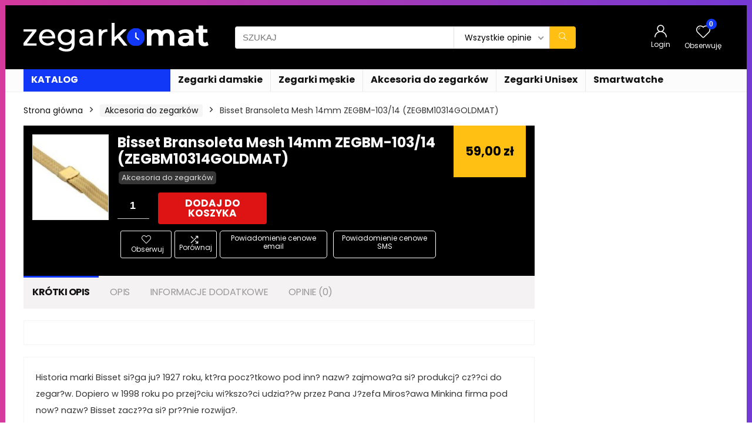

--- FILE ---
content_type: text/html; charset=UTF-8
request_url: https://zegarkomat.pl/produkt/bisset-bransoleta-mesh-14mm-zegbm-103-14-zegbm103/
body_size: 40696
content:
<!DOCTYPE html>
<!--[if IE 8]>    <html class="ie8" lang="pl-PL" prefix="og: https://ogp.me/ns#"> <![endif]-->
<!--[if IE 9]>    <html class="ie9" lang="pl-PL" prefix="og: https://ogp.me/ns#"> <![endif]-->
<!--[if (gt IE 9)|!(IE)] lang="pl-PL" prefix="og: https://ogp.me/ns#"><![endif]-->
<html lang="pl-PL" prefix="og: https://ogp.me/ns#">
<head>
<meta charset="UTF-8" />
<meta name="viewport" content="width=device-width, initial-scale=1.0" />
<!-- feeds & pingback -->
<link rel="profile" href="https://gmpg.org/xfn/11" />
<link rel="pingback" href="https://zegarkomat.pl/xmlrpc.php" />
<style>
a,abbr,acronym,address,applet,article,aside,audio,b,big,blockquote,body,canvas,caption,center,cite,code,dd,del,details,dfn,div,dl,dt,em,embed,fieldset,figcaption,figure,footer,form,h1,h2,h3,h4,h5,h6,header,html,i,iframe,img,ins,kbd,label,legend,li,mark,menu,nav,object,ol,output,p,pre,q,ruby,s,samp,section,small,span,strike,strong,sub,summary,sup,table,tbody,td,tfoot,th,thead,time,tr,tt,u,ul,var,video{margin:0;padding:0;border:0;font-size:100%;font:inherit;vertical-align:baseline}article,aside,details,figcaption,figure,footer,header,menu,nav,section{display:block}ul{list-style:none}blockquote,q{quotes:none}blockquote:after,blockquote:before,q:after,q:before{content:none}table{border-collapse:collapse}*{box-sizing:border-box}ins,mark{text-decoration:none}body{background-color: #fff; color: #000; font-size: 15px; font-family: Roboto,"Helvetica Neue",-apple-system,system-ui,BlinkMacSystemFont,"Segoe UI",Oxygen-Sans,sans-serif;}a {text-decoration: none; }a:focus, button{outline: none;}.btn{ text-decoration: none;}a:hover, a:active { color: #000;}h1 a, h2 a, h3 a, h4 a, h5 a, h6 a { color: #111; text-decoration: none; }h1,h2,h3,h4,h5,h6{font-weight: 700;color: #111111; }h1 { font-size: 28px; line-height:34px; margin: 10px 0 30px 0;}h2 { font-size: 24px; line-height:30px; margin: 10px 0 30px 0;  }h3 { font-size: 21px; line-height:28px; margin: 10px 0 25px 0;  }h4 { font-size: 18px; line-height:24px; margin: 10px 0 18px 0  }h5 { font-size: 16px; line-height:20px; margin: 10px 0 15px 0 }h6 { font-size: 14px; line-height:16px; margin: 0 0 10px 0 }hr{background: #ddd;border: 0;height: 1px;}.post p,article p{margin:0 0 30px 0}.post em,article em{font-style:italic}.post strong,article strong{font-weight:700}.post,article{font-size:16px;line-height:28px;color:#333}p strong{font-weight:700}p em{font-style:italic}sub,sup{font-size:75%;line-height:0;position:relative;vertical-align:baseline}sup{top:-.5em}sub{bottom:-.25em}img{max-width:100%;height:auto;vertical-align:top;border:0}#rhLoader{position:fixed;display:table;text-align:center;width:100%;height:100%;top:0;left:0;background-color:rgba(255,255,255,1);z-index:999999999}.preloader-cell{display:table-cell;vertical-align:middle;font-size:60px}.clearfix:after,.clearfix:before{content:"";display:table}.clearfix:after{clear:both}.clearbox{clear:both}.clearboxleft{clear:left}.clearboxright{clear:right}#main_header{z-index:1000}.header-top{border-bottom:1px solid #eee;min-height:30px;overflow:visible}.header-top .top-nav a{color:#111}.header-top .top-nav li{float:left;font-size:12px;line-height:14px;position:relative;z-index:99999999}.header-top .top-nav>ul>li{padding-left:13px;border-left:1px solid #666;margin:0 13px 0 0}.header-top .top-nav ul{list-style:none}.header-top .top-nav a:hover{text-decoration:underline}.header-top .top-nav li:first-child{margin-left:0;border-left:0;padding-left:0}.top-nav ul.sub-menu{width:160px}.top-nav ul.sub-menu>li>a{padding:10px;display:block}.top-nav ul.sub-menu>li{float:none;display:block;margin:0}.top-nav ul.sub-menu>li>a:hover{background-color:#f1f1f1;text-decoration:none}header .logo-section{padding:15px 0;overflow:visible}header .logo{max-width:450px;float:left;margin-right:15px;line-height:0}.logo .textlogo{font-size:26px;line-height:26px;letter-spacing:-.5px;}.logo .sloganlogo{font-size:14px;color:#888}header .header_first_style .mediad{width:468px;margin:12px 20px 0 0}header .header_fourth_style .mediad{width:728px;float:none;margin:15px auto 5px;text-align:center}.header_six_style .head_search{max-width:215px}.header-actions-logo{float:right}.header-actions-logo .celldisplay{padding:0 12px;vertical-align:middle}.heads_icon_label{font-size:12px;display:block;line-height:15px;color:#111}.header_seven_style .search{margin:0 30px;padding:0;flex-grow:1;width:100%;max-width:580px}.header_seven_style>.rh-flex-right-align{flex:0 0 auto}.header_one_row .main-nav{background:none transparent;border:none}.header_one_row nav.top_menu>ul>li{border:none}.rh_woocartmenu_cell{min-width:100px;position:relative}#main_header .rh_woocartmenu_cell .widget_shopping_cart{position:absolute;right:12px;width:330px;z-index:-1;box-shadow:1px 1px 4px 0 #ddd;background-color:#fff;padding:15px 20px;border-radius:5px;display:none;text-align:left;top:100%}#main_header .rh_woocartmenu_cell .widget_shopping_cart.loaded{display:block;animation:stuckMoveUpOpacity .6s;z-index:9999}header .mediad img{max-width:100%;height:auto}.top-search-onclick{float:right;position:relative}form.search-form{padding:0;border:none;position:relative;width:auto;display:flex;margin:0;max-width:100%}form.search-form input[type=text]{border:1px solid #e1e1e1;height:38px;background-color:#fff;padding:2px 45px 2px 12px;transition:all .4s ease;}form.search-form input[type=text]:focus{outline:0}.litesearchstyle form.search-form input[type=text]{height:34px;padding:2px 37px 2px 12px}form.search-form [type=submit]{border:none;cursor:pointer;padding:0 16px;line-height:38px;height:38px;vertical-align:middle;position:absolute;top:0;right:0;}.litesearchstyle form.search-form [type=submit]{background:none transparent;height:34px;color:#999;padding:0 12px;line-height:34px}form.search-form.product-search-form input[type=text]{padding-right:12px;padding-left:12px;border-right:none}.search-header-contents{opacity:0;visibility:hidden;position:absolute}.head_search .search-form,.head_search form.search-form input[type=text],.widget_search .search-form,.widget_search form.search-form input[type=text]{width:100%;clear:both}.product-search-form .nice-select{border-radius:0;height:38px;line-height:36px;border-width:1px 0 1px 1px}.sidebar .product-search-form .nice-select{display:none}header .search{width:300px;float:right;position:relative}.logo-section .search form.search-form input[type=text]{min-width:215px}.main-nav{background:#fcfcfc}.main-nav.white_style{border-top:1px solid #eee;border-bottom:1px solid #eee}.main-nav:after{content:'';display:table;clear:both}nav.top_menu{position:relative}nav.top_menu>ul{display:flex;display:-ms-flexbox}nav.top_menu ul li{position:relative}nav.top_menu>ul>li.floatright{margin-left:auto}#slide-menu-mobile ul li.menu-item>a i,nav.top_menu ul li i{margin:0 5px 0 0}nav.top_menu>ul>li>a{font-weight:700;font-size: 16px;line-height:19px;position:relative;color:#111;padding:8px 13px 11px 13px;display:inline-block}nav.top_menu ul span.subline{font-weight:400;font-size:12px;line-height:12px;display:block;text-transform:none;margin:5px 0 0 0;opacity:.8}nav.top_menu ul li.menu-item-has-children{position:relative}.top-nav ul.sub-menu,nav.top_menu ul.sub-menu{opacity:0;visibility:hidden;position:absolute;}nav.top_menu .noshadowdrop ul.sub-menu{box-shadow:none}nav.top_menu ul.sub-menu ul.sub-menu{top:0}nav.top_menu ul.sub-menu>li>a{text-transform:none;font-size:15px;line-height:16px;color:#111;display:block;padding:15px 18px;border-top:1px solid #eee;font-weight:400}nav.top_menu ul.sub-menu>li:first-child>a{border-top-color:transparent}#slide-menu-mobile{display:none}.rh-menu-label{z-index:1;position:absolute;top:-9px;right:15px;padding:2px 4px;color:#fff;font:9px/10px Arial;text-transform:uppercase;background:#c00}.rh-menu-label.rh-menu-label-green{background:green}.rh-menu-label.rh-menu-label-blue{background:#00f}.rh-menu-label:after{font-weight:900;content:"\f0da";font-family:rhicons;font-size:16px;position:absolute;bottom:-4px;left:0;color:#c00}.rh-menu-label.rh-menu-label-green:after{color:green}.rh-menu-label.rh-menu-label-blue:after{color:#00f}.header_top_wrap.dark_style{background-color:#000;width:100%;border-bottom:1px solid #3c3c3c;color:#ccc}.header_top_wrap.dark_style .header-top a.cart-contents,.header_top_wrap.dark_style .icon-search-onclick:before{color:#ccc}.header_top_wrap.dark_style .header-top{border:none}#main_header.dark_style .header-top{border-color:rgba(238,238,238,.22)}.header_top_wrap.dark_style .header-top .top-nav>ul>li>a{color:#b6b6b6}#main_header.dark_style{background-color:#141414}.main-nav.dark_style{max-height:70px;background:#353535}#main_header.dark_style #re_menu_near_logo li a,#main_header.dark_style .logo-section .heads_icon_label,#main_header.dark_style .logo-section .rh-header-icon,#main_header.dark_style .sloganlogo,#main_header.dark_style .textlogo,#main_header.dark_style .textlogo a,#main_header.dark_style a.header-link-add,.main-nav.dark_style .dl-menuwrapper .rh-header-icon,.main-nav.dark_style .user-ava-intop:after{color:#fff}.main-nav.dark_style nav.top_menu>ul>li>a{color:#fbfbfb}nav.top_menu>ul>li{border-right:1px solid rgba(0,0,0,.08)}nav.top_menu>ul>li:last-child{border-right:none;box-shadow:none}.main-nav.dark_style nav.top_menu>ul>li{border-right:1px solid rgba(255,255,255,.15)}.logo_insticky_enabled .top_menu{flex-grow:1}.top-social .user-dropdown-intop{float:right;margin:4px 5px 0 5px}.logged-in .login_icon_label,.main-nav .act-rehub-login-popup span,.responsive_nav_wrap,.responsive_nav_wrap .heads_icon_label,.rh_login_icon_n_btn.act-rehub-login-popup span, #logo_mobile_wrapper,a.logo_image_mobile img{display:none}#dl-menu a.logo_image_mobile img{position:absolute;top:0;left:50%;transform:translate(-50%);right:auto;bottom:0;margin:auto;display:block}.header_icons_menu #dl-menu a.logo_image_mobile img{left:55px;transform:none}.widget .title i{margin:0 6px 0 0}#re_menu_near_logo li a{color:#111}.rh-header-icon{font-size:24px;line-height:23px;color:#222}#main_header #dl-menu .rh-header-icon{margin:15px 9px}#main_header #dl-menu .rehub-main-btn-bg .rh-header-icon{margin:0}#main_header .rehub-main-btn-bg{padding:8px 14px}.top_menu .user-dropdown-intop{margin:15px 10px;float:right}.rh-boxed-container .rh-outer-wrap{box-shadow:0 0 20px 0 rgba(0,0,0,.1);margin:0 auto;width:1260px;background:#fff}.content,.rh-container{margin:0 auto;border:none;background:none transparent;width:1200px;box-shadow:none;position:relative;clear:both;padding:0}.centered-container .vc_col-sm-12>*>.wpb_wrapper,.vc_section>.vc_row,body .elementor-section.elementor-section-boxed>.elementor-container{max-width:1200px;margin:0 auto}.rh-content-wrap{padding-top:20px;padding-bottom:20px}.rh-mini-sidebar{width:260px;margin-bottom:30px}.rh-mini-sidebar-content-area{width:calc(100% - 290px)}.rh-300-sidebar{width:300px;margin-bottom:30px}.rh-300-content-area{width:calc(100% - 330px)}.rh-336-sidebar{width:336px;margin-bottom:30px}.rh-336-content-area{width:calc(100% - 366px)}.rh-360-sidebar {width: 360px; margin-bottom: 30px}.rh-360-content-area{width: calc(100% - 400px);}.widget.rh-cartbox{margin:0 0 25px 0}.rh-mini-sidebar .widget{margin-bottom:30px}.rh-cartbox .widget-inner-title{font-weight:700;font-size:16px;line-height:18px;text-align:center;margin:-20px -20px 20px -20px;padding:12px;color:#000;background:#f7f7f7}.main-side{width:840px;float:left;position:relative}body:not(.noinnerpadding) .rh-post-wrapper{background:#fff;border:1px solid #e3e3e3;padding:25px;box-shadow:0 2px 2px #ececec}.main-side.full_width:not(.single),.rh-container.no_shadow .main-side{padding:0;border:none;box-shadow:none;background:none transparent}.main-side.full_width{float:none;width:100%}.main-side{min-height:500px}.side-twocol,.sidebar{width:336px;float:right;overflow:hidden}.full_post_area.content,.full_post_area.rh-container{width:100%;overflow:hidden;padding:0}.full_post_area .rh-content-wrap{padding:0}.vc_row{margin-right:0;margin-left:0}.wpsm-one-half{width:48%}.wpsm-one-third{width:30.66%}.wpsm-two-third{width:65.33%}.wpsm-one-fourth{width:22%}.wpsm-three-fourth{width:74%}.wpsm-one-fifth{width:16.8%}.wpsm-two-fifth{width:37.6%}.wpsm-three-fifth{width:58.4%}.wpsm-four-fifth{width:79.2%}.wpsm-one-sixth{width:13.33%}.wpsm-five-sixth{width:82.67%}.wpsm-five-sixth,.wpsm-four-fifth,.wpsm-one-fifth,.wpsm-one-fourth,.wpsm-one-half,.wpsm-one-sixth,.wpsm-one-third,.wpsm-three-fifth,.wpsm-three-fourth,.wpsm-two-fifth,.wpsm-two-third{position:relative;margin-right:4%;margin-bottom:5px;float:left}.wpsm-column-last,.wpsm-one-fifth:last-of-type,.wpsm-one-fourth:last-of-type,.wpsm-one-half:last-of-type,.wpsm-one-sixth:last-of-type,.wpsm-one-third:last-of-type{margin-right:0;clear:right}.wpsm-column-last:after{content:".";display:block;clear:both;visibility:hidden;line-height:0;height:0}@media (min-width:768px){.vc_row.vc_rehub_container .vc_column_container>.vc_column-inner{padding:0}}@media screen and (max-width:1279px) and (min-width:1141px){.rh-boxed-container .rh-outer-wrap{width:1120px}.content,.rh-container{width:1080px}.centered-container .vc_col-sm-12>*>.wpb_wrapper,.vc_section>.vc_row,body .elementor-section.elementor-section-boxed>.elementor-container{max-width:1080px}.main-side,.vc_row.vc_rehub_container>.vc_col-sm-8{width:755px}.side-twocol,.sidebar,.vc_row.vc_rehub_container>.vc_col-sm-4{width:300px}}@media (max-width:1140px){.rh-boxed-container .rh-outer-wrap{width:100%}header .logo{max-width:250px}.laptopblockdisplay{display:block;width:100%;float:none;margin:0 0 10px 0}}@media (max-width:1140px) and (min-width:1024px){.content,.rh-container{width:980px}.centered-container .vc_col-sm-12>*>.wpb_wrapper,.vc_section>.vc_row,body .elementor-section.elementor-section-boxed>.elementor-container{max-width:980px}.main-side,.vc_row.vc_rehub_container>.vc_col-sm-8{width:655px}.side-twocol,.sidebar,.vc_row.vc_rehub_container>.vc_col-sm-4{width:300px}}@media (max-width:1023px){.header-actions-logo,.header_seven_style .search,.rh_woocartmenu-amount{display:none}.side-twocol{float:none;width:100%;margin-bottom:10px;overflow:hidden}}@media (max-width:1023px) and (min-width:768px){.responsive_nav_wrap{display:block; width:100%; position:relative}.sidebar{border:none;clear:both;-webkit-column-count:2;-webkit-column-gap:20px;column-count:2;column-gap:20px}.sidebar .widget{margin:0 0 20px 0;width:350px;clear:none;-webkit-column-break-inside:avoid;-moz-column-break-inside:avoid;break-inside:avoid;-webkit-column-width:350px;transform:translateZ(0);column-width:350px}}@media (max-width:1023px){.calcposright{position:static !important;}.tabletcenterdisplay{text-align:center}.tabletblockdisplay{display:block !important;width:100% !important;float:none;margin:0 0 10px 0;clear:both}.hideontablet,.logo-section .mobileinmenu{display:none}.logo-section #mobile-menu-icons .mobileinmenu{display:inline-block}.sidebar{margin:30px auto 0 auto}.left-sidebar-archive .sidebar{margin:0 auto 30px auto}.tabletrelative{position:relative}.disable-bg-on-tablet,.vc_row.disable-bg-on-tablet{background:none transparent}.disablefloattablet.floatleft,.disablefloattablet.floatright{float:none;margin-right:0;margin-left:0;display:inline-block}}.rehub-register-popup.registration-complete #rehub_registration_form_modal{display:none}.top-social .act-rehub-login-popup{float:right;margin:7px}.top-social .act-rehub-login-popup i{margin-right:3px}.user-ava-intop{position:relative;line-height:22px;vertical-align:middle;cursor:pointer;display:inline-block}.user-ava-intop img{border-radius:50%;vertical-align:middle;width:28px}.user-dropdown-intop-menu{position:absolute;visibility:hidden;opacity:0}@media (max-width:1023px){.user-dropdown-intop-menu{right:0}}.col_item{position:relative}.col_wrap_two{margin:0 -2.5% 20px}.col_wrap_two .col_item{width:45%;margin:0 2.5% 30px;float:left}.col_wrap_three{margin:0 -1.5% 20px}.col_wrap_three .col_item{width:30.33%;margin:0 1.5% 25px;float:left}.col_wrap_three .col_item:nth-child(3n+1){clear:both}.col_wrap_two .col_item:nth-child(2n+1){clear:both}.col_wrap_fourth{margin:0 -1% 15px}.col_wrap_fifth,.col_wrap_six{margin:0 -1% 15px}.col_wrap_fourth .col_item{width:23%;margin:0 1% 25px;float:left}.col_wrap_fourth .col_item:nth-child(4n+1){clear:both}.col_wrap_fifth .col_item{width:18%;margin:0 1% 25px;float:left}.col_wrap_fifth .col_item:nth-child(5n+1){clear:both}.col_wrap_six .col_item{width:15.26%;margin:0 .7% 25px;float:left}.col_wrap_six .col_item:nth-child(6n+1){clear:both}.rh-flex-columns{display:flex;flex-wrap:wrap;justify-content:space-between;flex-direction:row}.rh-flex-eq-height{display:flex;flex-wrap:wrap;flex-direction:row}.rh-flex-eq-height .pagination,.rh-flex-eq-height .re_ajax_pagination,.rh-flex-eq-height .woocommerce-pagination{width:100%;flex-basis:100%}.rh-flex-eq-height .re_ajax_pagination{margin:-1px}.rh-flex-center-align{align-items:center;display:flex;flex-direction:row}.rh-flex-right-align{margin-left:auto}.flexbasisclear{flex-basis:100%}.rh-flex-justify-center{justify-content:center}.rh-flex-justify-start{justify-content:flex-start}.rh-flex-justify-end{justify-content:flex-end}.img-centered-flex>img{max-height:100%;border-radius:4px;object-fit:scale-down;flex:0 0 auto}.rh-flex-column{flex-direction:column}.rh-flex-nowrap{flex-wrap:nowrap}.rh-flex-grow1{flex-grow:1;flex-basis:0}.no_padding_wrap .col_wrap_fifth .col_item,.no_padding_wrap .col_wrap_fourth .col_item,.no_padding_wrap .col_wrap_six .col_item,.no_padding_wrap .col_wrap_three .col_item{margin:0}.no_padding_wrap .col_wrap_three .col_item{width:33.33%}.no_padding_wrap .col_wrap_fourth .col_item{width:25%}.no_padding_wrap .col_wrap_fifth .col_item{width:20%}.no_padding_wrap .col_wrap_six .col_item{width:16.66%}@media (max-width:1023px) and (min-width:768px){.col_wrap_fifth,.col_wrap_fourth,.col_wrap_six{margin:0 -1.5% 20px;overflow:hidden}.col_wrap_fifth .col_item,.col_wrap_fourth .col_item,.col_wrap_six .col_item{width:30.33%;margin:0 1.5% 15px;float:left}.no_padding_wrap .col_wrap_fifth .col_item,.no_padding_wrap .col_wrap_fourth .col_item,.no_padding_wrap .col_wrap_six .col_item{width:33%;margin:0}.col_wrap_fifth .col_item:nth-child(3n+1),.col_wrap_fourth .col_item:nth-child(3n+1),.col_wrap_six .col_item:nth-child(3n+1){clear:both}.col_wrap_fifth .col_item:nth-child(5n+1),.col_wrap_fourth .col_item:nth-child(4n+1),.col_wrap_six .col_item:nth-child(6n+1){clear:none}}.no_padding_wrap .offer_grid.col_item{border:1px solid #eee;border-top:none;border-left:none}.no_padding_wrap .eq_grid{border:1px solid #eee;border-right:none;border-bottom:none;padding:0}.wpsm-button.medium{padding:8px 16px;line-height:15px;font-size:15px}.wpsm-button{cursor:pointer;display:inline-block;white-space:nowrap;text-align:center;outline:0;background:#aaa;text-decoration:none;transition:all .4s ease 0s;border:1px solid #7e7e7e;color:#fff;font-weight:700;padding:4px 10px;line-height:.8em;text-decoration:none;white-space:normal;text-shadow:0 1px 0 rgba(0,0,0,.25);box-shadow:0 1px 2px rgba(0,0,0,.2);position:relative;font-size:15px;box-sizing:border-box;font-style:normal}.elementor-button.elementor-size-md{font-size:16px;padding:15px 30px;-webkit-border-radius:4px;border-radius:4px}.redcolor{color:#b00}.redbrightcolor{color:red}.greencolor{color:#009700}.orangecolor{color:#ff8a00}.pinkLcolor{color:#e38de6}#slide-menu-mobile ul .whitecolor>span.submenu-toggle,#slide-menu-mobile ul li.menu-item.whitecolor>a,.def_btn.whitecolor,.whitecolor,.whitecolor>a,.whitecolor>a:hover,.whitecolorinner,.whitecolorinner a,.whitecolorinner a:hover,a.whitecolor:hover,nav.top_menu>ul>li.whitecolor>a{color:#fff}.whiteonhover:hover,.whiteonhover:hover a{color:#fff}.greycolor{color:grey}#slide-menu-mobile ul .blackcolor>span.submenu-toggle,#slide-menu-mobile ul li.menu-item.blackcolor>a,.blackcolor,.blackcolor a,nav.top_menu>ul>li.blackcolor>a{color:#111}.lightgreycolor{color:#d3d3d3}.lightgreybg{background:#f4f2f3}.whitebg{background:#fff}.lightgreenbg{background-color:#eaf9e8}.lightredbg{background-color:#fff4f4}.redbg,.rh-cat-label-title.redbg{background:#b00}.greenbg,.rh-label-string.greenbg{background:#77b21d}.violetgradient_bg{background-color:#721999;background:linear-gradient(to bottom,#5000be 0,#9101fe 100%)}.lightbluebg{background-color:rgba(7,107,156,.1)}.darkhalfopacitybg{background-color:rgba(0,0,0,.58)}.darkbg{background-color:#333}.position-relative{position:relative}.position-static{position:static}.rhhidden{display:none}.flowhidden{overflow:hidden}.flowvisible{overflow:visible}.rhshow{display:inline-block}.tabledisplay{display:table;width:100%}.rowdisplay{display:table-row}.celldisplay{display:table-cell;vertical-align:middle}.vertmiddle{vertical-align:middle}.verttop{vertical-align:top}.blockstyle{display:block}.inlinestyle{display:inline-block}.text-center{text-align:center}.heightauto{height:auto}.text-right-align{text-align:right}.text-left-align{text-align:left}.fontbold,nav.top_menu ul.sub-menu>li.fontbold>a{font-weight:700}.fontnormal,.fontnormal h4{font-weight:400}.fontitalic{font-style:italic}.rh-nowrap{white-space:nowrap}.lineheight20{line-height:20px}.lineheight15{line-height:15px}.lineheight25{line-height: 25px}.upper-text-trans{text-transform:uppercase}body .rh_opacity_100{opacity:1}.rh_opacity_7{opacity:.7}.rh_opacity_5{opacity:.5}.rh_opacity_3{opacity:.3}.roundborder{border-radius:100px}.roundborder50p{border-radius:50%}.roundborder8{border-radius:8px}.roundborder20{border-radius:20px}.roundborder50{border-radius:50px}.border-top{border-top:1px solid #eee}.border-grey-bottom{border-bottom:1px solid rgba(206,206,206,0.3)}.border-grey-dashed{border: 1px dashed #ccc;}.border-grey{border:1px solid #dce0e0}.border-right{border-right: 1px solid rgba(206,206,206,0.3);}.border-lightgrey-double{border: 2px solid rgba(206,206,206,0.23);}.border-lightgrey{border: 1px solid rgba(206,206,206,0.23);}.margincenter{margin:0 auto}.list-type-disc{list-style:disc}.overflow-elipse{overflow:hidden;text-overflow:ellipsis;white-space:nowrap}.cursorpointer,.rehub_scroll{cursor:pointer}.cursordefault,.cursordefault>a{cursor:default}.floatleft{float:left}.floatright{float:right}body .font90{ font-size: 90%}body .font95{ font-size: 95%}body .font80{font-size: 80%}body .font85{font-size: 85%}body .font70{font-size: 70%}body .font60{font-size: 60%}body .font110{font-size: 110%}body .font115{font-size: 115%}body .font120{font-size: 120%}body .font130{font-size: 130%}body .font140{font-size: 140%}body .font150{font-size: 150%}body .font250{font-size: 250%}body .font200{font-size: 200%}body .font175{font-size: 175%}body .font105{font-size: 105%}.mr5{margin-right:5px}.mr10{margin-right:10px}.mr15{margin-right:15px}.mr20{margin-right:20px}.mr25{margin-right:25px}.mr30{margin-right:30px}.mr35{margin-right:35px}.ml5{margin-left:5px}.ml10{margin-left:10px}.ml15{margin-left:15px}.ml20{margin-left:20px}.ml25{margin-left:25px}.ml30{margin-left:30px}.mt10{margin-top:10px}.mt5{margin-top:5px}.mt15{margin-top:15px}.mt20{margin-top:20px}.mt25{margin-top:25px}.mt30{margin-top:30px}.mb0{margin-bottom:0}.mb5{margin-bottom:5px}.mb10{margin-bottom:10px}.mb15{margin-bottom:15px}.mb20{margin-bottom:20px}.mb25{margin-bottom:25px}.mb30{margin-bottom:30px}.mb35{margin-bottom:35px}.mt0{margin-top:0}.ml0{margin-left:0}.mr0{margin-right:0}.pt0{padding-top:0}.pr5{padding-right:5px}.pr10{padding-right:10px}.pr15{padding-right:15px}.pr20{padding-right:20px}.pr25{padding-right:25px}.pr30{padding-right:30px}.pl5{padding-left:5px}.pl10{padding-left:10px}.pl15{padding-left:15px}.pl20{padding-left:20px}.pl25{padding-left:25px}.pl30{padding-left:30px}.pt10{padding-top:10px}.pt5{padding-top:5px}.pt15{padding-top:15px}.pt20{padding-top:20px}.pt25{padding-top:25px}.pt30{padding-top:30px}.pb0{padding-bottom:0}.pb5{padding-bottom:5px}.pb10{padding-bottom:10px}.pb15{padding-bottom:15px}.pb20{padding-bottom:20px}.pb25{padding-bottom:25px}.pb30{padding-bottom:30px}.pt0{padding-top:0}.pl0{padding-left:0}.pr0{padding-right:0}.padd20{padding:20px}.padforbuttonsmall{padding:7px 10px !important; line-height:15px !important}.padforbuttonmini{padding: 3px 5px}.padforbuttonmiddle{padding:9px 16px}.padforbuttonbig{padding:12px 24px}body .bg_r_b{background-position:right bottom}body .bg_r_t{background-position:right top}body .bg_l_b{background-position:left bottom}body .bg_l_t{background-position:left top}body .bg_c_b{background-position:center bottom}body .bg_c_t{background-position:center top}.re-form-group.field_type_textbox input,.re-form-group.field_type_url input,.re-form-input,.wpcf7 input,.wpcf7 textarea{width:100%;padding:12px 10px;height:auto;font-size:15px;margin-bottom:5px;max-width:100%}.re-form-input-small{padding:6px 9px;width:100%}.re-form-input.error{border-color:#b00}.re-form-group>label{display:block;font-weight:700;font-size:14px;margin-bottom:7px}.re-form-group legend{font-weight:700;margin:0 0 5px}.re-form-group select{width:100%;cursor:pointer;margin:0;border:1px solid #ccc}.re-form-group .option-label{margin:0 5px 5px 0}input[type=email],input[type=number],input[type=password],input[type=tel],input[type=text],input[type=url],textarea{box-sizing:border-box;outline:0;padding:9px 10px;color:#444;background:none #fff;transition:border-color .4s ease;border:1px solid #ccc;line-height:18px;font-weight:400;font-size:15px;line-height:18px;-webkit-appearance:none}input[type=email]:focus,input[type=password]:focus,input[type=tel]:focus,input[type=text]:focus,textarea:focus{border-color:#444}.btn_more { font-weight:normal; font-size: 13px; line-height:15px; color: #111111; padding: 4px 8px; border: 1px solid #1e1e1e; display: inline-block; vertical-align: middle; text-decoration: none !important; text-transform: uppercase; }.def_btn,input[type=button],input[type=reset],input[type=submit]{display:inline-block;padding:6px 7px;color:#444;text-align:center;vertical-align:middle;cursor:pointer;background-color:#f6f6f6;border:none;box-shadow:0 1px 2px 0 rgba(60,64,67,.3),0 1px 2px rgba(0,0,0,.08);transition:all .4s ease 0s;outline:0;font-size:14px; line-height:16px; font-weight:700;text-decoration:none;-webkit-appearance:none}select{padding:8px 10px;border-radius:0}select:focus{outline:0}.def_btn_group .active a{background:#fff;font-weight:700}ul.def_btn_link_tabs li a{padding:3px 8px;border:1px dashed transparent}ul.def_btn_link_tabs li.active a{font-weight:700}ul.rh-big-tabs-ul{margin:0;padding:0}ul.rh-big-tabs-ul .rh-big-tabs-li{display:inline-block;list-style:none;margin:0;padding:0;vertical-align:top}ul.rh-big-tabs-ul .rh-big-tabs-li a{color:#999;margin:0;padding:10px 15px;position:relative;display:inline-block;text-transform:uppercase;letter-spacing:-.5px;font-size:15px}ul.rh-big-tabs-ul .rh-big-tabs-li.active a{color:#111;font-weight:700}.width-250{width: 250px}.width-100{width: 100px}.width-80{width: 80px}.width-150{width: 150px}.width-125{width: 125px}.width-200{width: 200px}.width-300{width: 300px}.width-100p, .full_width .wp-block-button__link{width: 100%}.width-100-calc{width: calc(100% - 100px);}.width-80-calc{width: calc(100% - 80px);}.height-150{height: 150px}.height-150 img{max-height: 150px !important;}.height-125{height: 125px}.height-125 img{max-height: 125px !important}.height-80{height: 80px}.height-80 img{max-height: 80px !important}.height-22{height: 22px; line-height:22px;}.width-22{width:22px; min-width:22px;}.img-width-auto img{width:auto;}.img-maxh-100 img{max-height:100px;}.height-100{height:100px}.img-maxh-350 img{max-height:350px;}.img-maxh-500 img{max-height:500px;}.rh-line{height:1px;background:rgba(206,206,206,0.3);clear:both}.rh-line-right{border-right:1px solid rgba(206,206,206,0.3)}.rh-line-left{border-left:1px solid rgba(206,206,206,0.3)}.wpsm-button.rehub_main_btn.small-btn{font-size:17px;padding:9px 16px;text-transform:none;margin:0}.abdposright{position:absolute;top:0;right:0;z-index:2}.abdposleft{position:absolute;top:0;left:0;z-index:2}.abdfullwidth{position:absolute;top:0;right:0;bottom:0;left:0}.abposbot{position:absolute;bottom:0;right:0;left:0}.rh-cartbox:hover{box-shadow:rgba(0,0,0,.12) 0 3px 4px;backface-visibility:hidden;-webkit-backface-visibility:hidden}.no-padding,.rh-cartbox.no-padding{padding:0}.rh-shadow1{box-shadow:0 1px 1px 0 rgba(0,0,0,.12)}.rh-shadow2{box-shadow:0 5px 20px 0 rgba(0,0,0,.03)}.rh-shadow3{box-shadow:0 15px 30px 0 rgba(119,123,146,.1)}.rh-shadow4{box-shadow:0 5px 23px rgba(188,207,219,.35);border-top:1px solid #f8f8f8}.rh-shadow4:hover{box-shadow:0 5px 10px rgba(188,207,219,.35)}.rh-shadow5{box-shadow:0 2px 4px rgba(0,0,0,.07)}.single_top_corner .wpsm-button{float:right;margin:0 0 15px 0;white-space:nowrap}.left_st_postproduct .post-meta span{margin-right:12px}.single_top_corner .brand_logo_small img{max-width:120px;max-height:65px}.post-meta{margin-bottom:12px;font-size:11px;line-height:12px;font-style:italic;color:#999}.admin_meta .admin img{vertical-align:middle;margin-right:5px;border-radius:50%}.post-meta span{display:inline-block;margin-right:8px}.post-meta a.admin,.post-meta a.cat,.post-meta span a,.post-meta-big a{color:#111;text-decoration:none}.post-meta-big img{border-radius:50%}.post-meta-big span.postview_meta{color:#c00}.postviewcomm{line-height:28px;font-size:15px}.breadcrumb{margin-bottom:20px;color:#999;font-size:12px;line-height:14px}.breadcrumb a {color: #999;text-decoration: none;}.alreadywish .wishaddwrap,.countdown_dashboard,.re-favorites-posts .thumbscount,.wishaddedwrap,.wishremovedwrap,.yith_woo_chart .thumbscount{display:none}.elementor-widget-wrap>.elementor-element.elementor-absolute{position:absolute}.elementor-widget-wrap{position:relative;width:100%;-webkit-flex-wrap:wrap;-ms-flex-wrap:wrap;flex-wrap:wrap;-webkit-align-content:flex-start;-ms-flex-line-pack:start;align-content:flex-start}.elementor-widget:not(:last-child){margin-bottom:20px}.elementor-widget-heading .elementor-heading-title, .elementor-button {line-height: 1;}.elementor-button {display: inline-block;}.dealScore {float: left;margin-right: 10px;}.dealScore .label{float:left;height:32px;text-align:center;font-size:14px;background:#96ca4e;padding:0 13px;line-height:32px;color:#fff;font-weight:700;border-radius:4px 0 0 4px}.dealScore .thumbscount{margin:0;float:left;height:32px;width:auto;min-width:50px;text-align:center;font-size:18px;background:#daecc2;padding:0 5px;color:#333!important;line-height:32px;border-radius:0 4px 4px 0}.dl-menuwrapper button { border: none; width: 48px; height: 53px; overflow: hidden; position: relative; outline: none; background:transparent }.dl-menuwrapper button svg line{stroke:#111;stroke-width: 2;stroke-dasharray: 26;animation: svglineltr 1s linear;}.main-nav.dark_style .dl-menuwrapper button svg line{stroke:#fff}.prehidden{opacity:0;visibility:hidden}.flexslider.loading{background: #fff; position: relative; min-height: 100px}.flexslider .slides > li {display: none; backface-visibility: hidden;} .flexslider .slides img {width: 100%; display: block; height: 100%}.flexslider.loading .fa-pulse {position: absolute;top: 50%;left: 50%;margin: -13px 0 0 -13px;font-size: 26px;}@keyframes svglineltr {0%{stroke-dashoffset: 26;}100%{stroke-dashoffset: 0;}}.rh-sslide-panel{visibility:hidden}.side-twocol .columns { height: 220px; position: relative; overflow: hidden; }.side-twocol .columns .col-item{height: 100%}.side-twocol figure img, .side-twocol figure{height: 100%; width: 100% }.col-feat-grid{z-index:2; background-position: center center;background-size: cover; position: relative;}.col-feat-grid.item-1, .col-feat-50{ width: 50%; float: left; height: 450px}.col-feat-50 .col-feat-grid{ width: calc(50% - 5px); float: left; height: 220px}.item-small-news h3 {font-size: 16px;line-height: 22px;margin: 0 0 10px;font-weight: 400;}.re_filter_panel ul.re_filter_ul li span {cursor: pointer;padding: 12px 16px;display: inline-block;transition: all .3s ease;font-size: 15px;line-height: 16px;}.calcposright {position: absolute;top: 30px;right: calc((100% - 1200px)/2);z-index: 9;}.width-22 {width: 22px;min-width: 22px;}.height-22 {height: 22px;line-height: 22px;}.re_filter_panel ul.re_filter_ul li {display: inline-block;margin: 0;}.re_filter_panel .re_tax_dropdown {position: absolute;top: 0;right: 0;margin: 0;overflow: hidden;transition: all .5s ease;}.reveal_enabled:not(.expired_coupon) .btn_offer_block:not(.coupon_btn), .woocommerce .products .reveal_enabled .woo_loop_btn:not(.coupon_btn){display: none !important;}.re_filter_panel {position: relative;margin: 0 0 32px;}.re_filter_panel .re_tax_dropdown li.rh_drop_item {display: block;margin: 0;height: 0;}.re_filter_panel .re_tax_dropdown li.label {display: block;padding: 12px 20px;margin: 0;font-size: 15px;line-height: 16px;cursor: pointer;color: #111;}.elementor-section .elementor-container{display:flex}a.logo_image_insticky img, a.logo_image_mobile img{max-height: 50px; max-width: 160px; vertical-align: middle; height:auto; width:auto;}.re-ribbon-badge, .favour_in_image {position: absolute;}.small_post .wprc-container{position:absolute;}.small_post h2{font-size:20px}.rh-flex-align-stretch {align-content: stretch;align-items: stretch;}.rh-fit-cover img {object-fit: cover; width:100%; height:100%}.text_in_thumb h2 {font-size: 18px;line-height: 21px;margin: 15px 0 12px 0;}.col-feat-grid .feat-grid-overlay{position:absolute;bottom:0; white-space:normal}.rh-icon-notice {position: absolute;min-width: 18px;height: 18px;background: #f50000;text-align: center;padding: 0 2px;color: #fff;font: bold 12px/18px Arial;border-radius: 50%;}.title h1 {margin: 0 0 28px 0;}a.rh-cat-label-title, .rh-cat-label-title a, .rh-label-string{font-style: normal;background-color: #111;padding: 3px 6px;color: #fff;font-size: 11px; white-space: nowrap;display: inline-block;margin: 0 5px 5px 0;line-height: 12px;}.tabs-menu:not(.rh-tab-shortcode) li{text-align: center; font-weight: 700;font-size: 15px;line-height: 16px;    text-transform: uppercase;}.rh_big_btn_inline .priced_block .btn_offer_block{display: inline-block; float: none;font-size: 21px; line-height: 21px; padding: 13px 70px;text-transform: none;}.rh-float-panel{position:fixed; visibility:hidden}

.priced_block .btn_offer_block, .wpsm-button.rehub_main_btn, .priced_block .button {font-weight: 700;font-size: 16px;line-height: 17px;padding: .65em 1.1em;text-transform: uppercase;position: relative;text-align: center;display: inline-block;}
.wpsm_score_box .rehub_offer_coupon {font-size: 16px;width: 200px;margin-bottom: 10px;}
.wpsm_score_box .priced_block .btn_offer_block, .wpsm_score_box .priced_block .single_add_to_cart_button {font-size: 20px;line-height: 20px;text-align: center;display: block;padding: 14px 20px;width: 100%;border-bottom: 4px solid rgba(0,0,0,.2) !important;margin-bottom: 12px;}


.offer_grid figure img, figure.eq_figure img {height: 150px;}
.grid_onsale {padding: 3px 7px;font: bold 12px/15px Arial;position: absolute;text-align: center;top: 3px;right: 3px;z-index: 1;margin: 0;background: #77b21d;color: #fff;}
.carousel-style-3 .re_carousel{max-height:168px;opacity:0}.re_carousel.owl-loaded{opacity:1; max-height:1000px}

@media (min-width: 768px){.desktablsdisplaynone{display: none !important;}}
@media (min-width: 1024px){
	.desktabldisplaynone{display: none !important;}
	.floatactive .hideonfloattablet {display: none;}
}
@media (min-width: 1140px){
	.desktopdisplaynone{display: none !important;}
	.floatactive .hideonfloatdesktop {display: none;}
}

@media screen and (max-width: 1224px) and (min-width: 1024px) {.col-feat-grid.item-1, .col-feat-50{ height: 380px}.col-feat-50 .col-feat-grid{height: 185px}.side-twocol .columns {height: 200px}
}
@media screen and (max-width:1024px){
	body .disabletabletpadding {padding: 0 !important;}
}
@media screen and (max-width: 1023px) {.col-feat-grid.item-1, .col-feat-50 { float: none; width: 100%; margin-bottom: 10px; overflow: hidden;  }.col-feat-50{margin: 0}.side-twocol .columns{  width: 48.5%; float: left;}.side-twocol .col-1 {margin: 0 3% 0 0;}.side-twocol .columns a.comment{ display:none}.side-twocol .columns{height: auto;}.tabletsblockdisplay{display: block !important;width: 100% !important;float: none !important; margin: 0 0 10px 0; clear: both !important}
	.responsive_nav_wrap{display:block}.centered-container .vc_col-sm-12>*>.wpb_wrapper,.content,.main-side,.rh-300-content-area,.rh-300-sidebar,.rh-336-content-area,.rh-336-sidebar,.rh-360-sidebar,.rh-360-content-area,.rh-mini-sidebar,.rh-mini-sidebar-content-area,.sidebar,.vc_row.vc_rehub_container>.vc_col-sm-4,.vc_row.vc_rehub_container>.vc_col-sm-8,.vc_row.vc_rehub_container>.vc_col-sm-8.floatright,.vc_section>.vc_row,body .elementor-section.elementor-section-boxed>.elementor-container{width:100%;float:none;display:block}.rh-container, .full_post_area.content, .full_post_area.rh-container{width:100%;padding-left:15px;padding-right:15px}
}
@media(max-width:767px){nav.top_menu, .header_top_wrap, .float-panel-woo-title, #float-panel-woo-area del, .rh-float-panel .float-panel-woo-info {display: none;}.main-nav .rh-container{padding:0}.carousel-style-3 .controls.prev{left:10px}.carousel-style-3 .controls.next{right:10px}body .mobilepadding{padding:0 15px}.hideonmobile{display:none}.showonmobile{display:inline-block}body .disablemobilepadding{padding:0}body .disablemobilemargin{margin:0}body .disablemobileborder{border:none}body .disablemobilealign{text-align:inherit}.disable-bg-on-mobile,.vc_row.disable-bg-on-mobile,.vc_row.disablebgmobile{background:none transparent}.mobilecenterdisplay{text-align:center}.mobilerelative{position:relative}.vc_row .vc_col-sm-4 .sidebar{padding:0}.mobileblockdisplay,.mobileblockdisplay .celldisplay,.mobileblockdisplay .rowdisplay,.tabledisplay.mobileblockdisplay{display:block;width:100%;float:none}.disablefloatmobile.floatleft,.disablefloatmobile.floatright{float:none;margin-right:0;margin-left:0;clear:both}body .mobfont110{font-size:110%}body .mobfont100{font-size:100%}body .mobfont90{font-size:90%}body .mobfont80{font-size:80%}body .mobfont70{font-size:70%}body .moblineheight15{line-height:15px}body .moblineheight20{line-height:20px}body .mobfontnormal{font-size:inherit}.mobmb10{margin-bottom:10px}.newscom_btn_block, .newscom_detail, .featured_newscom_left {display: block;padding-left: 0;padding-right: 0;}.mobflexbasisclear{flex-basis:100%;width:100%}.col_wrap_fifth,.col_wrap_fourth,.col_wrap_six,.col_wrap_three,.col_wrap_two{margin:0 0 20px 0}.col_wrap_fifth .col_item,.col_wrap_fourth .col_item,.col_wrap_six .col_item,.col_wrap_three .col_item{width:47%;margin:0 1.5% 15px 1.5%}.no_padding_wrap .col_wrap_fifth .col_item,.no_padding_wrap .col_wrap_fourth .col_item,.no_padding_wrap .col_wrap_six .col_item,.no_padding_wrap .col_wrap_three .col_item{width:50%;margin:0}.col_wrap_fifth .col_item:nth-child(5n+1),.col_wrap_three .col_item:nth-child(3n+1){clear:none}.col_wrap_fifth .col_item:nth-child(2n+1),.col_wrap_fourth .col_item:nth-child(2n+1),.col_wrap_six .col_item:nth-child(2n+1),.col_wrap_three .col_item:nth-child(2n+1){clear:both}.featured_newscom_left, .newscom_detail {padding: 0;margin: 0 auto 30px auto;}.col-feat-50 .col-feat-grid{ height: 200px}.col-feat-50 {height: auto;} .col-feat-grid.item-1 .text_in_thumb h2{font-size: 21px;line-height: 24px}.re_filter_panel ul.re_filter_ul li span {display: none;}.re_filter_panel ul.re_filter_ul li, .re_filter_panel ul.re_filter_ul li span.active, .re_filter_panel ul.re_filter_ul li span.showfiltermobile{display:block;}.re_filter_panel.tax_enabled_drop {margin: 0 0 65px;}.re_filter_panel .re_tax_dropdown {top: 100%;width: 100%;}
}.smart-scroll-desktop{overflow-x: auto !important;overflow-y: hidden;white-space: nowrap; -webkit-overflow-scrolling: touch;}
@media (max-width:600px){.wpsm-five-sixth,.wpsm-four-fifth,.wpsm-one-fifth,.wpsm-one-fourth,.wpsm-one-half,.wpsm-one-sixth,.wpsm-one-third,.wpsm-three-fifth,.wpsm-three-fourth,.wpsm-two-fifth,.wpsm-two-third{width:100%;float:none;margin-right:0;margin-bottom:20px}.wpsm-one-half-mobile{width:48%;margin-right:4%}.wpsm-one-third-mobile{width:30.66%;margin-right:4%}
}
@media(max-width:479px){
	.smart-scroll-mobile .col_item, .one-col-mob .col_item{width: 75% !important;min-width: 75%;}
	.scroll-on-mob-nomargin .col-feat-grid, .scroll-on-mob-nomargin .col-item{margin: 0 !important;}
}
@media (max-width:479px){.main-side{border:none;box-shadow:none;padding:0}body:not(.dark_body):not(.page-template-template-systempages){background:#fff}body:not(.dark_body) .rh-post-wrapper{background:0 0;padding:0;border:none;box-shadow:none}.showonsmobile{display:block}.hideonsmobile{display:none}.mobilesblockdisplay{display:block;width:100%;float:none;margin-left:0;margin-right:0}.col_wrap_fifth .col_item, .col_wrap_fourth .col_item, .col_wrap_six .col_item, .col_wrap_three .col_item{width:100%;margin:0 0 14px 0}.col_item.two_column_mobile{width:48%;margin:0 1% 25px 1%}.no_padding_wrap.col_item.two_column_mobile{width:50%;margin:0}.owl-item .col_item.two_column_mobile{width:100%;margin:0 auto 12px auto}.col-feat-grid.item-1{height: 260px}.carousel-style-3 .re_carousel{max-height:285px;}	
	.offer_grid figure img, figure.eq_figure img{height:120px;}.img-mobs-maxh-250 img{max-height:250px;}.img-mobs-maxh-250{height:250px;}
}
</style>
<!-- Optymalizacja wyszukiwarek według Rank Math - https://s.rankmath.com/home -->
<title>Bisset Bransoleta Mesh 14mm ZEGBM-103/14 (ZEGBM10314GOLDMAT) &ndash; ZEGARKOMAT.PL</title>
<meta name="description" content="Bisset Bransoleta Mesh 14mm ZEGBM-103/14 (ZEGBM10314GOLDMAT) Historia marki Bisset si?ga ju? 1927 roku, kt?ra pocz?tkowo pod inn? nazw? zajmowa?a si?"/>
<meta name="robots" content="follow, index, max-snippet:-1, max-video-preview:-1, max-image-preview:large"/>
<link rel="canonical" href="https://zegarkomat.pl/produkt/bisset-bransoleta-mesh-14mm-zegbm-103-14-zegbm103/" />
<meta property="og:locale" content="pl_PL" />
<meta property="og:type" content="product" />
<meta property="og:title" content="Bisset Bransoleta Mesh 14mm ZEGBM-103/14 (ZEGBM10314GOLDMAT) &ndash; ZEGARKOMAT.PL" />
<meta property="og:description" content="Bisset Bransoleta Mesh 14mm ZEGBM-103/14 (ZEGBM10314GOLDMAT) Historia marki Bisset si?ga ju? 1927 roku, kt?ra pocz?tkowo pod inn? nazw? zajmowa?a si?" />
<meta property="og:url" content="https://zegarkomat.pl/produkt/bisset-bransoleta-mesh-14mm-zegbm-103-14-zegbm103/" />
<meta property="og:site_name" content="ZEGARKOMAT.PL" />
<meta property="og:updated_time" content="2022-12-17T15:23:01+01:00" />
<meta property="og:image" content="https://zegarkomat.pl/wp-content/uploads/2022/12/f-bisset-bransoleta-mesh-14mm-zegbm-103-14-zegbm10314goldmat-1024x723.jpg" />
<meta property="og:image:secure_url" content="https://zegarkomat.pl/wp-content/uploads/2022/12/f-bisset-bransoleta-mesh-14mm-zegbm-103-14-zegbm10314goldmat-1024x723.jpg" />
<meta property="og:image:width" content="840" />
<meta property="og:image:height" content="593" />
<meta property="og:image:alt" content="Bisset Bransoleta Mesh 14mm ZEGBM-103/14 (ZEGBM10314GOLDMAT)" />
<meta property="og:image:type" content="image/jpeg" />
<meta property="product:price:amount" content="59" />
<meta property="product:price:currency" content="PLN" />
<meta property="product:availability" content="instock" />
<meta name="twitter:card" content="summary_large_image" />
<meta name="twitter:title" content="Bisset Bransoleta Mesh 14mm ZEGBM-103/14 (ZEGBM10314GOLDMAT) &ndash; ZEGARKOMAT.PL" />
<meta name="twitter:description" content="Bisset Bransoleta Mesh 14mm ZEGBM-103/14 (ZEGBM10314GOLDMAT) Historia marki Bisset si?ga ju? 1927 roku, kt?ra pocz?tkowo pod inn? nazw? zajmowa?a si?" />
<meta name="twitter:image" content="https://zegarkomat.pl/wp-content/uploads/2022/12/f-bisset-bransoleta-mesh-14mm-zegbm-103-14-zegbm10314goldmat-1024x723.jpg" />
<meta name="twitter:label1" content="Cena" />
<meta name="twitter:data1" content="59,00&nbsp;&#122;&#322;" />
<meta name="twitter:label2" content="Dostępność" />
<meta name="twitter:data2" content="Na stanie" />
<script type="application/ld+json" class="rank-math-schema">{"@context":"https://schema.org","@graph":[{"@type":"Organization","@id":"https://zegarkomat.pl/#organization","name":"PostawKlocka.pl","url":"https://postawklocka.pl","logo":{"@type":"ImageObject","@id":"https://zegarkomat.pl/#logo","url":"https://postawklocka.pl/wp-content/uploads/2022/09/lego-postaw-klocka.png","contentUrl":"https://postawklocka.pl/wp-content/uploads/2022/09/lego-postaw-klocka.png","caption":"PostawKlocka.pl","inLanguage":"pl-PL"}},{"@type":"WebSite","@id":"https://zegarkomat.pl/#website","url":"https://zegarkomat.pl","name":"PostawKlocka.pl","publisher":{"@id":"https://zegarkomat.pl/#organization"},"inLanguage":"pl-PL"},{"@type":"ImageObject","@id":"https://zegarkomat.pl/wp-content/uploads/2022/12/f-bisset-bransoleta-mesh-14mm-zegbm-103-14-zegbm10314goldmat.jpg","url":"https://zegarkomat.pl/wp-content/uploads/2022/12/f-bisset-bransoleta-mesh-14mm-zegbm-103-14-zegbm10314goldmat.jpg","width":"245","height":"173","inLanguage":"pl-PL"},{"@type":"ItemPage","@id":"https://zegarkomat.pl/produkt/bisset-bransoleta-mesh-14mm-zegbm-103-14-zegbm103/#webpage","url":"https://zegarkomat.pl/produkt/bisset-bransoleta-mesh-14mm-zegbm-103-14-zegbm103/","name":"Bisset Bransoleta Mesh 14mm ZEGBM-103/14 (ZEGBM10314GOLDMAT) &ndash; ZEGARKOMAT.PL","datePublished":"2022-12-15T11:14:50+01:00","dateModified":"2022-12-17T15:23:01+01:00","isPartOf":{"@id":"https://zegarkomat.pl/#website"},"primaryImageOfPage":{"@id":"https://zegarkomat.pl/wp-content/uploads/2022/12/f-bisset-bransoleta-mesh-14mm-zegbm-103-14-zegbm10314goldmat.jpg"},"inLanguage":"pl-PL"},{"@type":"Product","name":"Bisset Bransoleta Mesh 14mm ZEGBM-103/14 (ZEGBM10314GOLDMAT) &ndash; ZEGARKOMAT.PL","description":"Bisset Bransoleta Mesh 14mm ZEGBM-103/14 (ZEGBM10314GOLDMAT) Historia marki Bisset si?ga ju? 1927 roku, kt?ra pocz?tkowo pod inn? nazw? zajmowa?a si? produkcj? cz??ci do zegar?w. Dopiero w 1998 roku po przej?ciu wi?kszo?ci udzia??w przez Pana J?zefa Miros?awa Minkina firma pod now? nazw? Bisset zacz??a si? pr??nie rozwija?.","sku":"102249614","category":"Akcesoria do zegark\u00f3w","mainEntityOfPage":{"@id":"https://zegarkomat.pl/produkt/bisset-bransoleta-mesh-14mm-zegbm-103-14-zegbm103/#webpage"},"offers":{"@type":"Offer","price":"59.00","priceCurrency":"PLN","priceValidUntil":"2027-12-31","availability":"https://schema.org/InStock","itemCondition":"NewCondition","url":"https://zegarkomat.pl/produkt/bisset-bransoleta-mesh-14mm-zegbm-103-14-zegbm103/","seller":{"@type":"Organization","@id":"https://zegarkomat.pl/","name":"PostawKlocka.pl","url":"https://zegarkomat.pl","logo":"https://postawklocka.pl/wp-content/uploads/2022/09/lego-postaw-klocka.png"}},"additionalProperty":[{"@type":"PropertyValue","name":"pa_producent","value":"Zegarki Bisset"},{"@type":"PropertyValue","name":"pa_model","value":"z\u0142ota matowa bransoletka 14 mm"},{"@type":"PropertyValue","name":"pa_typ","value":"Akcesoria &gt; Akcesoria do zegark\u00f3w"},{"@type":"PropertyValue","name":"pa_kolor","value":"Z\u0142ote"},{"@type":"PropertyValue","name":"pa_rodzaj-paska","value":"Na bransolecie mesh"},{"@type":"PropertyValue","name":"pa_kolor-paska","value":"Z\u0142ote"}],"@id":"https://zegarkomat.pl/produkt/bisset-bransoleta-mesh-14mm-zegbm-103-14-zegbm103/#richSnippet","image":{"@id":"https://zegarkomat.pl/wp-content/uploads/2022/12/f-bisset-bransoleta-mesh-14mm-zegbm-103-14-zegbm10314goldmat.jpg"}}]}</script>
<!-- /Wtyczka Rank Math WordPress SEO -->

<link rel='dns-prefetch' href='//fonts.googleapis.com' />
<link rel="alternate" type="application/rss+xml" title="ZEGARKOMAT.PL &raquo; Kanał z wpisami" href="https://zegarkomat.pl/feed/" />
<link rel="alternate" type="application/rss+xml" title="ZEGARKOMAT.PL &raquo; Kanał z komentarzami" href="https://zegarkomat.pl/comments/feed/" />
<link rel="alternate" type="application/rss+xml" title="ZEGARKOMAT.PL &raquo; Bisset Bransoleta Mesh 14mm ZEGBM-103/14 (ZEGBM10314GOLDMAT) Kanał z komentarzami" href="https://zegarkomat.pl/produkt/bisset-bransoleta-mesh-14mm-zegbm-103-14-zegbm103/feed/" />
<script type="text/javascript">
window._wpemojiSettings = {"baseUrl":"https:\/\/s.w.org\/images\/core\/emoji\/14.0.0\/72x72\/","ext":".png","svgUrl":"https:\/\/s.w.org\/images\/core\/emoji\/14.0.0\/svg\/","svgExt":".svg","source":{"concatemoji":"https:\/\/zegarkomat.pl\/wp-includes\/js\/wp-emoji-release.min.js?ver=6.1.9"}};
/*! This file is auto-generated */
!function(e,a,t){var n,r,o,i=a.createElement("canvas"),p=i.getContext&&i.getContext("2d");function s(e,t){var a=String.fromCharCode,e=(p.clearRect(0,0,i.width,i.height),p.fillText(a.apply(this,e),0,0),i.toDataURL());return p.clearRect(0,0,i.width,i.height),p.fillText(a.apply(this,t),0,0),e===i.toDataURL()}function c(e){var t=a.createElement("script");t.src=e,t.defer=t.type="text/javascript",a.getElementsByTagName("head")[0].appendChild(t)}for(o=Array("flag","emoji"),t.supports={everything:!0,everythingExceptFlag:!0},r=0;r<o.length;r++)t.supports[o[r]]=function(e){if(p&&p.fillText)switch(p.textBaseline="top",p.font="600 32px Arial",e){case"flag":return s([127987,65039,8205,9895,65039],[127987,65039,8203,9895,65039])?!1:!s([55356,56826,55356,56819],[55356,56826,8203,55356,56819])&&!s([55356,57332,56128,56423,56128,56418,56128,56421,56128,56430,56128,56423,56128,56447],[55356,57332,8203,56128,56423,8203,56128,56418,8203,56128,56421,8203,56128,56430,8203,56128,56423,8203,56128,56447]);case"emoji":return!s([129777,127995,8205,129778,127999],[129777,127995,8203,129778,127999])}return!1}(o[r]),t.supports.everything=t.supports.everything&&t.supports[o[r]],"flag"!==o[r]&&(t.supports.everythingExceptFlag=t.supports.everythingExceptFlag&&t.supports[o[r]]);t.supports.everythingExceptFlag=t.supports.everythingExceptFlag&&!t.supports.flag,t.DOMReady=!1,t.readyCallback=function(){t.DOMReady=!0},t.supports.everything||(n=function(){t.readyCallback()},a.addEventListener?(a.addEventListener("DOMContentLoaded",n,!1),e.addEventListener("load",n,!1)):(e.attachEvent("onload",n),a.attachEvent("onreadystatechange",function(){"complete"===a.readyState&&t.readyCallback()})),(e=t.source||{}).concatemoji?c(e.concatemoji):e.wpemoji&&e.twemoji&&(c(e.twemoji),c(e.wpemoji)))}(window,document,window._wpemojiSettings);
</script>
<style type="text/css">
img.wp-smiley,
img.emoji {
	display: inline !important;
	border: none !important;
	box-shadow: none !important;
	height: 1em !important;
	width: 1em !important;
	margin: 0 0.07em !important;
	vertical-align: -0.1em !important;
	background: none !important;
	padding: 0 !important;
}
</style>
	<link rel='stylesheet' id='rhstyle-css' href='https://zegarkomat.pl/wp-content/themes/rehub-theme/style.css?ver=17.4' type='text/css' media='all' />
<link rel='stylesheet' id='rhslidingpanel-css' href='https://zegarkomat.pl/wp-content/themes/rehub-theme/css/slidingpanel.css?ver=1.0' type='text/css' media='all' />
<link rel='stylesheet' id='rhcompare-css' href='https://zegarkomat.pl/wp-content/themes/rehub-theme/css/dynamiccomparison.css?ver=1.3' type='text/css' media='all' />
<link rel='stylesheet' id='wp-block-library-css' href='https://zegarkomat.pl/wp-includes/css/dist/block-library/style.min.css?ver=6.1.9' type='text/css' media='all' />
<style id='wp-block-library-inline-css' type='text/css'>
.is-style-halfbackground::before {content: "";position: absolute;left: 0;bottom: 0;height: 50%;background-color: white;width:100vw;margin-left: calc(-100vw / 2 + 100% / 2);margin-right: calc(-100vw / 2 + 100% / 2);}.is-style-halfbackground, .is-style-halfbackground img{position:relative; margin-top:0; margin-bottom:0}
.is-style-height150{height:150px; overflow:hidden} .is-style-height150 img{object-fit: cover;flex-grow: 0;height: 100% !important;width: 100%;}
.is-style-height180{height:180px; overflow:hidden} .is-style-height180 img{object-fit: cover;flex-grow: 0;height: 100% !important;width: 100%;}
.is-style-height230{height:230px; overflow:hidden} .is-style-height230 img{object-fit: cover;flex-grow: 0;height: 100% !important;width: 100%;}
.is-style-height350{height:350px; overflow:hidden} .is-style-height350 img{object-fit: cover;flex-grow: 0;height: 100% !important;width: 100%;}
.is-style-height150{height:150px; overflow:hidden} .is-style-height150 img{object-fit: cover;flex-grow: 0;height: 100% !important;width: 100%;}
.is-style-height180{height:180px; overflow:hidden} .is-style-height180 img{object-fit: cover;flex-grow: 0;height: 100% !important;width: 100%;}
.is-style-rhborderquery > ul > li{border:1px solid #eee; padding:15px;box-sizing: border-box; margin-bottom:1.25em}.is-style-rhborderquery figure{margin-top:0}
.is-style-rhbordernopaddquery > ul > li{border:1px solid #eee; padding:15px;box-sizing: border-box;margin-bottom:1.25em}.editor-styles-wrapper .is-style-rhbordernopaddquery figure.wp-block-post-featured-image, .is-style-rhbordernopaddquery figure.wp-block-post-featured-image{margin:-15px -15px 12px -15px !important}
.is-style-brdnpaddradius > ul > li{border-radius:8px; padding:15px;box-sizing: border-box;box-shadow:-2px 3px 10px 1px rgb(202 202 202 / 26%);margin-bottom:1.25em}.editor-styles-wrapper .is-style-brdnpaddradius figure.wp-block-post-featured-image, .is-style-brdnpaddradius figure.wp-block-post-featured-image{margin:-15px -15px 12px -15px !important}.is-style-brdnpaddradius figure.wp-block-post-featured-image img{border-radius:8px 8px 0 0}
.is-style-smartscrollposts{overflow-x: auto !important;overflow-y: hidden;white-space: nowrap; -webkit-overflow-scrolling: touch;scroll-behavior: smooth;scroll-snap-type: x mandatory;}.is-style-smartscrollposts > ul{flex-wrap: nowrap !important;}.is-style-smartscrollposts > ul > li{border-radius:8px; padding:15px;box-sizing: border-box;border:1px solid #eee;margin-bottom:1.25em; min-width:230px;display: inline-block;margin: 0 13px 0px 0 !important;white-space: normal !important;scroll-snap-align: start;}.editor-styles-wrapper .is-style-smartscrollposts figure.wp-block-post-featured-image, .is-style-smartscrollposts figure.wp-block-post-featured-image{margin:-15px -15px 12px -15px !important}.is-style-smartscrollposts figure.wp-block-post-featured-image img{border-radius:8px 8px 0 0}.is-style-smartscrollposts::-webkit-scrollbar-track{background-color:transparent;border-radius:20px}.is-style-smartscrollposts::-webkit-scrollbar-thumb{background-color:transparent;border-radius:20px;border:1px solid transparent}.is-style-smartscrollposts:hover::-webkit-scrollbar-thumb{background-color:#ddd;}.is-style-smartscrollposts:hover{scrollbar-color: #ddd #fff;}
.is-style-rhelshadow1{box-shadow: 0px 5px 20px 0 rgb(0 0 0 / 3%);}
.is-style-rhelshadow2{box-shadow: 0 5px 21px 0 rgb(0 0 0 / 7%);}
.is-style-rhelshadow3{box-shadow: 0 5px 23px rgb(188 207 219 / 35%);border-top: 1px solid #f8f8f8;}
</style>
<link rel='stylesheet' id='wc-blocks-vendors-style-css' href='https://zegarkomat.pl/wp-content/plugins/woocommerce/packages/woocommerce-blocks/build/wc-blocks-vendors-style.css?ver=8.7.5' type='text/css' media='all' />
<link rel='stylesheet' id='wc-blocks-style-css' href='https://zegarkomat.pl/wp-content/plugins/woocommerce/packages/woocommerce-blocks/build/wc-blocks-style.css?ver=8.7.5' type='text/css' media='all' />
<style id='global-styles-inline-css' type='text/css'>
body{--wp--preset--color--black: #000000;--wp--preset--color--cyan-bluish-gray: #abb8c3;--wp--preset--color--white: #ffffff;--wp--preset--color--pale-pink: #f78da7;--wp--preset--color--vivid-red: #cf2e2e;--wp--preset--color--luminous-vivid-orange: #ff6900;--wp--preset--color--luminous-vivid-amber: #fcb900;--wp--preset--color--light-green-cyan: #7bdcb5;--wp--preset--color--vivid-green-cyan: #00d084;--wp--preset--color--pale-cyan-blue: #8ed1fc;--wp--preset--color--vivid-cyan-blue: #0693e3;--wp--preset--color--vivid-purple: #9b51e0;--wp--preset--color--main: var(--rehub-main-color);--wp--preset--color--secondary: var(--rehub-sec-color);--wp--preset--color--buttonmain: var(--rehub-main-btn-bg);--wp--preset--color--cyan-grey: #abb8c3;--wp--preset--color--orange-light: #fcb900;--wp--preset--color--red: #cf2e2e;--wp--preset--color--red-bright: #f04057;--wp--preset--color--vivid-green: #00d084;--wp--preset--color--orange: #ff6900;--wp--preset--color--blue: #0693e3;--wp--preset--gradient--vivid-cyan-blue-to-vivid-purple: linear-gradient(135deg,rgba(6,147,227,1) 0%,rgb(155,81,224) 100%);--wp--preset--gradient--light-green-cyan-to-vivid-green-cyan: linear-gradient(135deg,rgb(122,220,180) 0%,rgb(0,208,130) 100%);--wp--preset--gradient--luminous-vivid-amber-to-luminous-vivid-orange: linear-gradient(135deg,rgba(252,185,0,1) 0%,rgba(255,105,0,1) 100%);--wp--preset--gradient--luminous-vivid-orange-to-vivid-red: linear-gradient(135deg,rgba(255,105,0,1) 0%,rgb(207,46,46) 100%);--wp--preset--gradient--very-light-gray-to-cyan-bluish-gray: linear-gradient(135deg,rgb(238,238,238) 0%,rgb(169,184,195) 100%);--wp--preset--gradient--cool-to-warm-spectrum: linear-gradient(135deg,rgb(74,234,220) 0%,rgb(151,120,209) 20%,rgb(207,42,186) 40%,rgb(238,44,130) 60%,rgb(251,105,98) 80%,rgb(254,248,76) 100%);--wp--preset--gradient--blush-light-purple: linear-gradient(135deg,rgb(255,206,236) 0%,rgb(152,150,240) 100%);--wp--preset--gradient--blush-bordeaux: linear-gradient(135deg,rgb(254,205,165) 0%,rgb(254,45,45) 50%,rgb(107,0,62) 100%);--wp--preset--gradient--luminous-dusk: linear-gradient(135deg,rgb(255,203,112) 0%,rgb(199,81,192) 50%,rgb(65,88,208) 100%);--wp--preset--gradient--pale-ocean: linear-gradient(135deg,rgb(255,245,203) 0%,rgb(182,227,212) 50%,rgb(51,167,181) 100%);--wp--preset--gradient--electric-grass: linear-gradient(135deg,rgb(202,248,128) 0%,rgb(113,206,126) 100%);--wp--preset--gradient--midnight: linear-gradient(135deg,rgb(2,3,129) 0%,rgb(40,116,252) 100%);--wp--preset--duotone--dark-grayscale: url('#wp-duotone-dark-grayscale');--wp--preset--duotone--grayscale: url('#wp-duotone-grayscale');--wp--preset--duotone--purple-yellow: url('#wp-duotone-purple-yellow');--wp--preset--duotone--blue-red: url('#wp-duotone-blue-red');--wp--preset--duotone--midnight: url('#wp-duotone-midnight');--wp--preset--duotone--magenta-yellow: url('#wp-duotone-magenta-yellow');--wp--preset--duotone--purple-green: url('#wp-duotone-purple-green');--wp--preset--duotone--blue-orange: url('#wp-duotone-blue-orange');--wp--preset--font-size--small: 13px;--wp--preset--font-size--medium: 20px;--wp--preset--font-size--large: 36px;--wp--preset--font-size--x-large: 42px;--wp--preset--font-family--system-font: Roboto,"Helvetica Neue",-apple-system,system-ui,BlinkMacSystemFont,"Segoe UI",Oxygen-Sans,sans-serif;--wp--preset--font-family--rh-nav-font: var(--rehub-nav-font,Roboto,"Helvetica Neue",-apple-system,system-ui,BlinkMacSystemFont,"Segoe UI",Oxygen-Sans,sans-serif);--wp--preset--font-family--rh-head-font: var(--rehub-head-font,Roboto,"Helvetica Neue",-apple-system,system-ui,BlinkMacSystemFont,"Segoe UI",Oxygen-Sans,sans-serif);--wp--preset--font-family--rh-btn-font: var(--rehub-btn-font,Roboto,"Helvetica Neue",-apple-system,system-ui,BlinkMacSystemFont,"Segoe UI",Oxygen-Sans,sans-serif);--wp--preset--font-family--rh-body-font: var(--rehub-body-font,Roboto,"Helvetica Neue",-apple-system,system-ui,BlinkMacSystemFont,"Segoe UI",Oxygen-Sans,sans-serif);--wp--preset--spacing--20: 0.44rem;--wp--preset--spacing--30: 0.67rem;--wp--preset--spacing--40: 1rem;--wp--preset--spacing--50: 1.5rem;--wp--preset--spacing--60: 2.25rem;--wp--preset--spacing--70: 3.38rem;--wp--preset--spacing--80: 5.06rem;}body { margin: 0;--wp--style--global--content-size: 760px;--wp--style--global--wide-size: 900px; }.wp-site-blocks > .alignleft { float: left; margin-right: 2em; }.wp-site-blocks > .alignright { float: right; margin-left: 2em; }.wp-site-blocks > .aligncenter { justify-content: center; margin-left: auto; margin-right: auto; }:where(.is-layout-flex){gap: 0.5em;}body .is-layout-flow > .alignleft{float: left;margin-inline-start: 0;margin-inline-end: 2em;}body .is-layout-flow > .alignright{float: right;margin-inline-start: 2em;margin-inline-end: 0;}body .is-layout-flow > .aligncenter{margin-left: auto !important;margin-right: auto !important;}body .is-layout-constrained > .alignleft{float: left;margin-inline-start: 0;margin-inline-end: 2em;}body .is-layout-constrained > .alignright{float: right;margin-inline-start: 2em;margin-inline-end: 0;}body .is-layout-constrained > .aligncenter{margin-left: auto !important;margin-right: auto !important;}body .is-layout-constrained > :where(:not(.alignleft):not(.alignright):not(.alignfull)){max-width: var(--wp--style--global--content-size);margin-left: auto !important;margin-right: auto !important;}body .is-layout-constrained > .alignwide{max-width: var(--wp--style--global--wide-size);}body .is-layout-flex{display: flex;}body .is-layout-flex{flex-wrap: wrap;align-items: center;}body .is-layout-flex > *{margin: 0;}body{padding-top: 0px;padding-right: 0px;padding-bottom: 0px;padding-left: 0px;}a:where(:not(.wp-element-button)){color: var(--rehub-link-color, violet);text-decoration: underline;}h1{font-size: 29px;line-height: 34px;margin-top: 10px;margin-bottom: 31px;}h2{font-size: 25px;line-height: 31px;margin-top: 10px;margin-bottom: 31px;}h3{font-size: 20px;line-height: 28px;margin-top: 10px;margin-bottom: 25px;}h4{font-size: 18px;line-height: 24px;margin-top: 10px;margin-bottom: 18px;}h5{font-size: 16px;line-height: 20px;margin-top: 10px;margin-bottom: 15px;}h6{font-size: 14px;line-height: 20px;margin-top: 0px;margin-bottom: 10px;}.wp-element-button, .wp-block-button__link{background-color: #32373c;border-width: 0;color: #fff;font-family: inherit;font-size: inherit;line-height: inherit;padding: calc(0.667em + 2px) calc(1.333em + 2px);text-decoration: none;}.has-black-color{color: var(--wp--preset--color--black) !important;}.has-cyan-bluish-gray-color{color: var(--wp--preset--color--cyan-bluish-gray) !important;}.has-white-color{color: var(--wp--preset--color--white) !important;}.has-pale-pink-color{color: var(--wp--preset--color--pale-pink) !important;}.has-vivid-red-color{color: var(--wp--preset--color--vivid-red) !important;}.has-luminous-vivid-orange-color{color: var(--wp--preset--color--luminous-vivid-orange) !important;}.has-luminous-vivid-amber-color{color: var(--wp--preset--color--luminous-vivid-amber) !important;}.has-light-green-cyan-color{color: var(--wp--preset--color--light-green-cyan) !important;}.has-vivid-green-cyan-color{color: var(--wp--preset--color--vivid-green-cyan) !important;}.has-pale-cyan-blue-color{color: var(--wp--preset--color--pale-cyan-blue) !important;}.has-vivid-cyan-blue-color{color: var(--wp--preset--color--vivid-cyan-blue) !important;}.has-vivid-purple-color{color: var(--wp--preset--color--vivid-purple) !important;}.has-main-color{color: var(--wp--preset--color--main) !important;}.has-secondary-color{color: var(--wp--preset--color--secondary) !important;}.has-buttonmain-color{color: var(--wp--preset--color--buttonmain) !important;}.has-cyan-grey-color{color: var(--wp--preset--color--cyan-grey) !important;}.has-orange-light-color{color: var(--wp--preset--color--orange-light) !important;}.has-red-color{color: var(--wp--preset--color--red) !important;}.has-red-bright-color{color: var(--wp--preset--color--red-bright) !important;}.has-vivid-green-color{color: var(--wp--preset--color--vivid-green) !important;}.has-orange-color{color: var(--wp--preset--color--orange) !important;}.has-blue-color{color: var(--wp--preset--color--blue) !important;}.has-black-background-color{background-color: var(--wp--preset--color--black) !important;}.has-cyan-bluish-gray-background-color{background-color: var(--wp--preset--color--cyan-bluish-gray) !important;}.has-white-background-color{background-color: var(--wp--preset--color--white) !important;}.has-pale-pink-background-color{background-color: var(--wp--preset--color--pale-pink) !important;}.has-vivid-red-background-color{background-color: var(--wp--preset--color--vivid-red) !important;}.has-luminous-vivid-orange-background-color{background-color: var(--wp--preset--color--luminous-vivid-orange) !important;}.has-luminous-vivid-amber-background-color{background-color: var(--wp--preset--color--luminous-vivid-amber) !important;}.has-light-green-cyan-background-color{background-color: var(--wp--preset--color--light-green-cyan) !important;}.has-vivid-green-cyan-background-color{background-color: var(--wp--preset--color--vivid-green-cyan) !important;}.has-pale-cyan-blue-background-color{background-color: var(--wp--preset--color--pale-cyan-blue) !important;}.has-vivid-cyan-blue-background-color{background-color: var(--wp--preset--color--vivid-cyan-blue) !important;}.has-vivid-purple-background-color{background-color: var(--wp--preset--color--vivid-purple) !important;}.has-main-background-color{background-color: var(--wp--preset--color--main) !important;}.has-secondary-background-color{background-color: var(--wp--preset--color--secondary) !important;}.has-buttonmain-background-color{background-color: var(--wp--preset--color--buttonmain) !important;}.has-cyan-grey-background-color{background-color: var(--wp--preset--color--cyan-grey) !important;}.has-orange-light-background-color{background-color: var(--wp--preset--color--orange-light) !important;}.has-red-background-color{background-color: var(--wp--preset--color--red) !important;}.has-red-bright-background-color{background-color: var(--wp--preset--color--red-bright) !important;}.has-vivid-green-background-color{background-color: var(--wp--preset--color--vivid-green) !important;}.has-orange-background-color{background-color: var(--wp--preset--color--orange) !important;}.has-blue-background-color{background-color: var(--wp--preset--color--blue) !important;}.has-black-border-color{border-color: var(--wp--preset--color--black) !important;}.has-cyan-bluish-gray-border-color{border-color: var(--wp--preset--color--cyan-bluish-gray) !important;}.has-white-border-color{border-color: var(--wp--preset--color--white) !important;}.has-pale-pink-border-color{border-color: var(--wp--preset--color--pale-pink) !important;}.has-vivid-red-border-color{border-color: var(--wp--preset--color--vivid-red) !important;}.has-luminous-vivid-orange-border-color{border-color: var(--wp--preset--color--luminous-vivid-orange) !important;}.has-luminous-vivid-amber-border-color{border-color: var(--wp--preset--color--luminous-vivid-amber) !important;}.has-light-green-cyan-border-color{border-color: var(--wp--preset--color--light-green-cyan) !important;}.has-vivid-green-cyan-border-color{border-color: var(--wp--preset--color--vivid-green-cyan) !important;}.has-pale-cyan-blue-border-color{border-color: var(--wp--preset--color--pale-cyan-blue) !important;}.has-vivid-cyan-blue-border-color{border-color: var(--wp--preset--color--vivid-cyan-blue) !important;}.has-vivid-purple-border-color{border-color: var(--wp--preset--color--vivid-purple) !important;}.has-main-border-color{border-color: var(--wp--preset--color--main) !important;}.has-secondary-border-color{border-color: var(--wp--preset--color--secondary) !important;}.has-buttonmain-border-color{border-color: var(--wp--preset--color--buttonmain) !important;}.has-cyan-grey-border-color{border-color: var(--wp--preset--color--cyan-grey) !important;}.has-orange-light-border-color{border-color: var(--wp--preset--color--orange-light) !important;}.has-red-border-color{border-color: var(--wp--preset--color--red) !important;}.has-red-bright-border-color{border-color: var(--wp--preset--color--red-bright) !important;}.has-vivid-green-border-color{border-color: var(--wp--preset--color--vivid-green) !important;}.has-orange-border-color{border-color: var(--wp--preset--color--orange) !important;}.has-blue-border-color{border-color: var(--wp--preset--color--blue) !important;}.has-vivid-cyan-blue-to-vivid-purple-gradient-background{background: var(--wp--preset--gradient--vivid-cyan-blue-to-vivid-purple) !important;}.has-light-green-cyan-to-vivid-green-cyan-gradient-background{background: var(--wp--preset--gradient--light-green-cyan-to-vivid-green-cyan) !important;}.has-luminous-vivid-amber-to-luminous-vivid-orange-gradient-background{background: var(--wp--preset--gradient--luminous-vivid-amber-to-luminous-vivid-orange) !important;}.has-luminous-vivid-orange-to-vivid-red-gradient-background{background: var(--wp--preset--gradient--luminous-vivid-orange-to-vivid-red) !important;}.has-very-light-gray-to-cyan-bluish-gray-gradient-background{background: var(--wp--preset--gradient--very-light-gray-to-cyan-bluish-gray) !important;}.has-cool-to-warm-spectrum-gradient-background{background: var(--wp--preset--gradient--cool-to-warm-spectrum) !important;}.has-blush-light-purple-gradient-background{background: var(--wp--preset--gradient--blush-light-purple) !important;}.has-blush-bordeaux-gradient-background{background: var(--wp--preset--gradient--blush-bordeaux) !important;}.has-luminous-dusk-gradient-background{background: var(--wp--preset--gradient--luminous-dusk) !important;}.has-pale-ocean-gradient-background{background: var(--wp--preset--gradient--pale-ocean) !important;}.has-electric-grass-gradient-background{background: var(--wp--preset--gradient--electric-grass) !important;}.has-midnight-gradient-background{background: var(--wp--preset--gradient--midnight) !important;}.has-small-font-size{font-size: var(--wp--preset--font-size--small) !important;}.has-medium-font-size{font-size: var(--wp--preset--font-size--medium) !important;}.has-large-font-size{font-size: var(--wp--preset--font-size--large) !important;}.has-x-large-font-size{font-size: var(--wp--preset--font-size--x-large) !important;}.has-system-font-font-family{font-family: var(--wp--preset--font-family--system-font) !important;}.has-rh-nav-font-font-family{font-family: var(--wp--preset--font-family--rh-nav-font) !important;}.has-rh-head-font-font-family{font-family: var(--wp--preset--font-family--rh-head-font) !important;}.has-rh-btn-font-font-family{font-family: var(--wp--preset--font-family--rh-btn-font) !important;}.has-rh-body-font-font-family{font-family: var(--wp--preset--font-family--rh-body-font) !important;}
.wp-block-navigation a:where(:not(.wp-element-button)){color: inherit;}
:where(.wp-block-columns.is-layout-flex){gap: 2em;}
.wp-block-pullquote{font-size: 1.5em;line-height: 1.6;}
.wp-block-post-title{margin-top: 4px;margin-right: 0;margin-bottom: 15px;margin-left: 0;}
.wp-block-image{margin-top: 0px;margin-bottom: 31px;}
.wp-block-media-text{margin-top: 0px;margin-bottom: 31px;}
.wp-block-post-content{font-size: 16px;line-height: 28px;}
</style>
<link rel='stylesheet' id='pafe-extension-style-free-css' href='https://zegarkomat.pl/wp-content/plugins/piotnet-addons-for-elementor/assets/css/minify/extension.min.css?ver=2.4.20' type='text/css' media='all' />
<link rel='stylesheet' id='Poppins-css' href='//fonts.googleapis.com/css?family=Poppins%3A700%2Cnormal&#038;subset=latin&#038;ver=6.1.9' type='text/css' media='all' />
<link rel='stylesheet' id='photoswipe-css' href='https://zegarkomat.pl/wp-content/plugins/woocommerce/assets/css/photoswipe/photoswipe.min.css?ver=7.1.0' type='text/css' media='all' />
<link rel='stylesheet' id='photoswipe-default-skin-css' href='https://zegarkomat.pl/wp-content/plugins/woocommerce/assets/css/photoswipe/default-skin/default-skin.min.css?ver=7.1.0' type='text/css' media='all' />
<style id='woocommerce-inline-inline-css' type='text/css'>
.woocommerce form .form-row .required { visibility: visible; }
</style>
<link rel='stylesheet' id='ez-toc-css' href='https://zegarkomat.pl/wp-content/plugins/easy-table-of-contents/assets/css/screen.min.css?ver=6.1.9' type='text/css' media='all' />
<style id='ez-toc-inline-css' type='text/css'>
div#ez-toc-container p.ez-toc-title {font-size: 120%;}div#ez-toc-container p.ez-toc-title {font-weight: 500;}div#ez-toc-container ul li {font-size: 95%;}div#ez-toc-container nav ul ul li ul li {font-size: 90%!important;}
</style>
<link rel='stylesheet' id='mycred-front-css' href='https://zegarkomat.pl/wp-content/plugins/mycred/assets/css/mycred-front.css?ver=2.4.10' type='text/css' media='all' />
<link rel='stylesheet' id='mycred-social-share-icons-css' href='https://zegarkomat.pl/wp-content/plugins/mycred/assets/css/mycred-social-icons.css?ver=2.4.10' type='text/css' media='all' />
<link rel='stylesheet' id='mycred-social-share-style-css' href='https://zegarkomat.pl/wp-content/plugins/mycred/assets/css/mycred-social-share.css?ver=2.4.10' type='text/css' media='all' />
<link rel='stylesheet' id='rehubicons-css' href='https://zegarkomat.pl/wp-content/themes/rehub-theme/iconstyle.css?ver=17.4' type='text/css' media='all' />
<link rel='stylesheet' id='rhajaxsearch-css' href='https://zegarkomat.pl/wp-content/themes/rehub-theme/css/ajaxsearch.css?ver=17.4' type='text/css' media='all' />
<link rel='stylesheet' id='rehub-woocommerce-css' href='https://zegarkomat.pl/wp-content/themes/rehub-theme/css/woocommerce.css?ver=17.4' type='text/css' media='all' />
<link rel='stylesheet' id='rhquantity-css' href='https://zegarkomat.pl/wp-content/themes/rehub-theme/css/quantity.css?ver=1.5' type='text/css' media='all' />
<link rel='stylesheet' id='rhwoosingle-css' href='https://zegarkomat.pl/wp-content/themes/rehub-theme/css/woosingle.css?ver=17.4' type='text/css' media='all' />
<link rel='stylesheet' id='prdctfltr-css' href='https://zegarkomat.pl/wp-content/plugins/prdctfltr/includes/css/styles.css?ver=8.3.0' type='text/css' media='all' />
<script type='text/javascript' src='https://zegarkomat.pl/wp-includes/js/jquery/jquery.min.js?ver=3.6.1' id='jquery-core-js'></script>
<script type='text/javascript' src='https://zegarkomat.pl/wp-includes/js/jquery/jquery-migrate.min.js?ver=3.3.2' id='jquery-migrate-js'></script>
<script type='text/javascript' src='https://zegarkomat.pl/wp-content/plugins/piotnet-addons-for-elementor/assets/js/minify/extension.min.js?ver=2.4.20' id='pafe-extension-free-js'></script>
<script type='text/javascript' id='rehub-postview-js-extra'>
/* <![CDATA[ */
var postviewvar = {"rhpost_ajax_url":"https:\/\/zegarkomat.pl\/wp-content\/plugins\/rehub-framework\/includes\/rehub_ajax.php","post_id":"58729"};
/* ]]> */
</script>
<script type='text/javascript' src='https://zegarkomat.pl/wp-content/plugins/rehub-framework/assets/js/postviews.js?ver=6.1.9' id='rehub-postview-js'></script>
<script type='text/javascript' id='seo-automated-link-building-js-extra'>
/* <![CDATA[ */
var seoAutomatedLinkBuilding = {"ajaxUrl":"https:\/\/zegarkomat.pl\/wp-admin\/admin-ajax.php"};
/* ]]> */
</script>
<script type='text/javascript' src='https://zegarkomat.pl/wp-content/plugins/seo-automated-link-building/js/seo-automated-link-building.js?ver=6.1.9' id='seo-automated-link-building-js'></script>
<script type='text/javascript' src='https://zegarkomat.pl/wp-content/plugins/mycred/addons/badges/assets/js/front.js?ver=1.3' id='mycred-badge-front-js'></script>
<link rel="https://api.w.org/" href="https://zegarkomat.pl/wp-json/" /><link rel="alternate" type="application/json" href="https://zegarkomat.pl/wp-json/wp/v2/product/58729" /><link rel="EditURI" type="application/rsd+xml" title="RSD" href="https://zegarkomat.pl/xmlrpc.php?rsd" />
<link rel="wlwmanifest" type="application/wlwmanifest+xml" href="https://zegarkomat.pl/wp-includes/wlwmanifest.xml" />
<meta name="generator" content="WordPress 6.1.9" />
<link rel='shortlink' href='https://zegarkomat.pl/?p=58729' />
<link rel="alternate" type="application/json+oembed" href="https://zegarkomat.pl/wp-json/oembed/1.0/embed?url=https%3A%2F%2Fzegarkomat.pl%2Fprodukt%2Fbisset-bransoleta-mesh-14mm-zegbm-103-14-zegbm103%2F" />
<link rel="alternate" type="text/xml+oembed" href="https://zegarkomat.pl/wp-json/oembed/1.0/embed?url=https%3A%2F%2Fzegarkomat.pl%2Fprodukt%2Fbisset-bransoleta-mesh-14mm-zegbm-103-14-zegbm103%2F&#038;format=xml" />
<!-- start Simple Custom CSS and JS -->
<style type="text/css">
.woocommerce div.product div.images img {
    max-width: none;
    width: auto;
}</style>
<!-- end Simple Custom CSS and JS -->
<!-- start Simple Custom CSS and JS -->
<style type="text/css">
@media screen and (max-width: 1024px) {
.content-container.site-container {
display: grid;
grid-template-columns: 100%;
}	
aside#secondary {
order: 1;
}
#main {
order: 2;
}
}</style>
<!-- end Simple Custom CSS and JS -->
<style>.ez-toc-container-direction {direction: ltr;}.ez-toc-counter ul{counter-reset: item;}.ez-toc-counter nav ul li a::before {content: counters(item, ".", decimal) ". ";display: inline-block;counter-increment: item;flex-grow: 0;flex-shrink: 0;margin-right: .2em; float: left;}.ez-toc-widget-direction {direction: ltr;}.ez-toc-widget-container ul{counter-reset: item;}.ez-toc-widget-container nav ul li a::before {content: counters(item, ".", decimal) ". ";display: inline-block;counter-increment: item;flex-grow: 0;flex-shrink: 0;margin-right: .2em; float: left;}</style><link rel="preload" href="https://zegarkomat.pl/wp-content/themes/rehub-theme/fonts/rhicons.woff2?3oibrk" as="font" type="font/woff2" crossorigin="crossorigin"><style type="text/css"> @media (min-width:1025px){header .logo-section{padding:30px 0;}}body .user-review-criteria .rate-bar-bar{background-color:#0049ff;}.userstar-rating span:before{color:#0049ff;}.rate_bar_wrap_two_reviews .user-review-criteria .score_val{border-color:#0049ff;}.dl-menuwrapper li a,nav.top_menu > ul > li > a,#re_menu_near_logo li,#re_menu_near_logo li{font-family:"Poppins",trebuchet ms !important;}:root{--rehub-nav-font:Poppins;}.rehub_feat_block div.offer_title,.rh_wrapper_video_playlist .rh_video_title_and_time .rh_video_title,.main_slider .flex-overlay h2,.related_articles ul li > a,h1,h2,h3,h4,h5,h6,.widget .title,.title h1,.title h5,.related_articles .related_title,#comments .title_comments,.commentlist .comment-author .fn,.commentlist .comment-author .fn a,.rate_bar_wrap .review-top .review-text span.review-header,.wpsm-numbox.wpsm-style6 span.num,.wpsm-numbox.wpsm-style5 span.num,.rehub-main-font,.logo .textlogo,.wp-block-quote.is-style-large,.comment-respond h3,.related_articles .related_title,.re_title_inmodal{font-family:"Poppins",trebuchet ms;font-style:normal;}.main_slider .flex-overlay h2,h1,h2,h3,h4,h5,h6,.title h1,.title h5,.comment-respond h3{font-weight:700;}:root{--rehub-head-font:Poppins;}.sidebar,.rehub-body-font,body{font-family:"Poppins",arial !important;font-weight:normal;font-style:normal;}:root{--rehub-body-font:Poppins;}.header_top_wrap{background:none repeat scroll 0 0 #1138f7!important;}.header-top,.header_top_wrap{border:none !important}.header_top_wrap .user-ava-intop:after,.header-top .top-nav > ul > li > a,.header-top a.cart-contents,.header_top_wrap .icon-search-onclick:before,.header-top .top-social,.header-top .top-social a{color:#f4f4f4 !important;}.header-top .top-nav li{border:none !important;}#main_header,.is-sticky .logo_section_wrap,.sticky-active.logo_section_wrap{background-color:#000000 !important}.main-nav.white_style{border-top:none}nav.top_menu > ul:not(.off-canvas) > li > a:after{top:auto;bottom:0}.header-top{border:none;}.left-sidebar-archive .main-side{float:right;}.left-sidebar-archive .sidebar{float:left} .widget .title:after{border-bottom:2px solid #1138f7;}.rehub-main-color-border,nav.top_menu > ul > li.vertical-menu.border-main-color .sub-menu,.rh-main-bg-hover:hover,.wp-block-quote,ul.def_btn_link_tabs li.active a,.wp-block-pullquote{border-color:#1138f7;}.wpsm_promobox.rehub_promobox{border-left-color:#1138f7!important;}.color_link{color:#1138f7 !important;}.featured_slider:hover .score,.top_chart_controls .controls:hover,article.post .wpsm_toplist_heading:before{border-color:#1138f7;}.btn_more:hover,.tw-pagination .current{border:1px solid #1138f7;color:#fff}.rehub_woo_review .rehub_woo_tabs_menu li.current{border-top:3px solid #1138f7;}.gallery-pics .gp-overlay{box-shadow:0 0 0 4px #1138f7 inset;}.post .rehub_woo_tabs_menu li.current,.woocommerce div.product .woocommerce-tabs ul.tabs li.active{border-top:2px solid #1138f7;}.rething_item a.cat{border-bottom-color:#1138f7}nav.top_menu ul li ul.sub-menu{border-bottom:2px solid #1138f7;}.widget.deal_daywoo,.elementor-widget-wpsm_woofeatured .deal_daywoo{border:3px solid #1138f7;padding:20px;background:#fff;}.deal_daywoo .wpsm-bar-bar{background-color:#1138f7 !important} #buddypress div.item-list-tabs ul li.selected a span,#buddypress div.item-list-tabs ul li.current a span,#buddypress div.item-list-tabs ul li a span,.user-profile-div .user-menu-tab > li.active > a,.user-profile-div .user-menu-tab > li.active > a:focus,.user-profile-div .user-menu-tab > li.active > a:hover,.news_in_thumb:hover a.rh-label-string,.news_out_thumb:hover a.rh-label-string,.col-feat-grid:hover a.rh-label-string,.carousel-style-deal .re_carousel .controls,.re_carousel .controls:hover,.openedprevnext .postNavigation .postnavprev,.postNavigation .postnavprev:hover,.top_chart_pagination a.selected,.flex-control-paging li a.flex-active,.flex-control-paging li a:hover,.btn_more:hover,body .tabs-menu li:hover,body .tabs-menu li.current,.featured_slider:hover .score,#bbp_user_edit_submit,.bbp-topic-pagination a,.bbp-topic-pagination a,.custom-checkbox label.checked:after,.slider_post .caption,ul.postpagination li.active a,ul.postpagination li:hover a,ul.postpagination li a:focus,.top_theme h5 strong,.re_carousel .text:after,#topcontrol:hover,.main_slider .flex-overlay:hover a.read-more,.rehub_chimp #mc_embed_signup input#mc-embedded-subscribe,#rank_1.rank_count,#toplistmenu > ul li:before,.rehub_chimp:before,.wpsm-members > strong:first-child,.r_catbox_btn,.wpcf7 .wpcf7-submit,.wpsm_pretty_hover li:hover,.wpsm_pretty_hover li.current,.rehub-main-color-bg,.togglegreedybtn:after,.rh-bg-hover-color:hover a.rh-label-string,.rh-main-bg-hover:hover,.rh_wrapper_video_playlist .rh_video_currently_playing,.rh_wrapper_video_playlist .rh_video_currently_playing.rh_click_video:hover,.rtmedia-list-item .rtmedia-album-media-count,.tw-pagination .current,.dokan-dashboard .dokan-dash-sidebar ul.dokan-dashboard-menu li.active,.dokan-dashboard .dokan-dash-sidebar ul.dokan-dashboard-menu li:hover,.dokan-dashboard .dokan-dash-sidebar ul.dokan-dashboard-menu li.dokan-common-links a:hover,#ywqa-submit-question,.woocommerce .widget_price_filter .ui-slider .ui-slider-range,.rh-hov-bor-line > a:after,nav.top_menu > ul:not(.off-canvas) > li > a:after,.rh-border-line:after,.wpsm-table.wpsm-table-main-color table tr th,.rh-hov-bg-main-slide:before,.rh-hov-bg-main-slidecol .col_item:before{background:#1138f7;}@media (max-width:767px){.postNavigation .postnavprev{background:#1138f7;}}.rh-main-bg-hover:hover,.rh-main-bg-hover:hover .whitehovered,.user-profile-div .user-menu-tab > li.active > a{color:#fff !important} a,.carousel-style-deal .deal-item .priced_block .price_count ins,nav.top_menu ul li.menu-item-has-children ul li.menu-item-has-children > a:before,.top_chart_controls .controls:hover,.flexslider .fa-pulse,.footer-bottom .widget .f_menu li a:hover,.comment_form h3 a,.bbp-body li.bbp-forum-info > a:hover,.bbp-body li.bbp-topic-title > a:hover,#subscription-toggle a:before,#favorite-toggle a:before,.aff_offer_links .aff_name a,.rh-deal-price,.commentlist .comment-content small a,.related_articles .title_cat_related a,article em.emph,.campare_table table.one td strong.red,.sidebar .tabs-item .detail p a,.footer-bottom .widget .title span,footer p a,.welcome-frase strong,article.post .wpsm_toplist_heading:before,.post a.color_link,.categoriesbox:hover h3 a:after,.bbp-body li.bbp-forum-info > a,.bbp-body li.bbp-topic-title > a,.widget .title i,.woocommerce-MyAccount-navigation ul li.is-active a,.category-vendormenu li.current a,.deal_daywoo .title,.rehub-main-color,.wpsm_pretty_colored ul li.current a,.wpsm_pretty_colored ul li.current,.rh-heading-hover-color:hover h2 a,.rh-heading-hover-color:hover h3 a,.rh-heading-hover-color:hover h4 a,.rh-heading-hover-color:hover h5 a,.rh-heading-hover-color:hover h3,.rh-heading-hover-color:hover h2,.rh-heading-hover-color:hover h4,.rh-heading-hover-color:hover h5,.rh-heading-hover-color:hover .rh-heading-hover-item a,.rh-heading-icon:before,.widget_layered_nav ul li.chosen a:before,.wp-block-quote.is-style-large p,ul.page-numbers li span.current,ul.page-numbers li a:hover,ul.page-numbers li.active a,.page-link > span:not(.page-link-title),blockquote:not(.wp-block-quote) p,span.re_filtersort_btn:hover,span.active.re_filtersort_btn,.deal_daywoo .price,div.sortingloading:after{color:#1138f7;} .page-link > span:not(.page-link-title),.widget.widget_affegg_widget .title,.widget.top_offers .title,.widget.cegg_widget_products .title,header .header_first_style .search form.search-form [type="submit"],header .header_eight_style .search form.search-form [type="submit"],.filter_home_pick span.active,.filter_home_pick span:hover,.filter_product_pick span.active,.filter_product_pick span:hover,.rh_tab_links a.active,.rh_tab_links a:hover,.wcv-navigation ul.menu li.active,.wcv-navigation ul.menu li:hover a,form.search-form [type="submit"],.rehub-sec-color-bg,input#ywqa-submit-question,input#ywqa-send-answer,.woocommerce button.button.alt,.tabsajax span.active.re_filtersort_btn,.wpsm-table.wpsm-table-sec-color table tr th,.rh-slider-arrow,.rh-hov-bg-sec-slide:before,.rh-hov-bg-sec-slidecol .col_item:before{background:#000000 !important;color:#fff !important;outline:0}.widget.widget_affegg_widget .title:after,.widget.top_offers .title:after,.widget.cegg_widget_products .title:after{border-top-color:#000000 !important;}.page-link > span:not(.page-link-title){border:1px solid #000000;}.page-link > span:not(.page-link-title),.header_first_style .search form.search-form [type="submit"] i{color:#fff !important;}.rh_tab_links a.active,.rh_tab_links a:hover,.rehub-sec-color-border,nav.top_menu > ul > li.vertical-menu.border-sec-color > .sub-menu,body .rh-slider-thumbs-item--active{border-color:#000000}.rh_wrapper_video_playlist .rh_video_currently_playing,.rh_wrapper_video_playlist .rh_video_currently_playing.rh_click_video:hover{background-color:#000000;box-shadow:1200px 0 0 #000000 inset;}.rehub-sec-color{color:#000000} form.search-form input[type="text"]{border-radius:4px}.news .priced_block .price_count,.blog_string .priced_block .price_count,.main_slider .price_count{margin-right:5px}.right_aff .priced_block .btn_offer_block,.right_aff .priced_block .price_count{border-radius:0 !important}form.search-form.product-search-form input[type="text"]{border-radius:4px 0 0 4px;}form.search-form [type="submit"]{border-radius:0 4px 4px 0;}.rtl form.search-form.product-search-form input[type="text"]{border-radius:0 4px 4px 0;}.rtl form.search-form [type="submit"]{border-radius:4px 0 0 4px;}.price_count,.rehub_offer_coupon,#buddypress .dir-search input[type=text],.gmw-form-wrapper input[type=text],.gmw-form-wrapper select,#buddypress a.button,.btn_more,#main_header .wpsm-button,#rh-header-cover-image .wpsm-button,#wcvendor_image_bg .wpsm-button,input[type="text"],textarea,input[type="tel"],input[type="password"],input[type="email"],input[type="url"],input[type="number"],.def_btn,input[type="submit"],input[type="button"],input[type="reset"],.rh_offer_list .offer_thumb .deal_img_wrap,.grid_onsale,.rehub-main-smooth,.re_filter_instore span.re_filtersort_btn:hover,.re_filter_instore span.active.re_filtersort_btn,#buddypress .standard-form input[type=text],#buddypress .standard-form textarea,.blacklabelprice{border-radius:4px}.news-community,.woocommerce .products.grid_woo .product,.rehub_chimp #mc_embed_signup input.email,#mc_embed_signup input#mc-embedded-subscribe,.rh_offer_list,.woo-tax-logo,#buddypress div.item-list-tabs ul li a,#buddypress form#whats-new-form,#buddypress div#invite-list,#buddypress #send-reply div.message-box,.rehub-sec-smooth,.rate-bar-bar,.rate-bar,#wcfm-main-contentainer #wcfm-content,.wcfm_welcomebox_header{border-radius:5px}#rhSplashSearch form.search-form input[type="text"],#rhSplashSearch form.search-form [type="submit"]{border-radius:0 !important} .woocommerce .woo-button-area .masked_coupon,.woocommerce a.woo_loop_btn,.woocommerce .button.checkout,.woocommerce input.button.alt,.woocommerce a.add_to_cart_button:not(.flat-woo-btn),.woocommerce-page a.add_to_cart_button:not(.flat-woo-btn),.woocommerce .single_add_to_cart_button,.woocommerce div.product form.cart .button,.woocommerce .checkout-button.button,.priced_block .btn_offer_block,.priced_block .button,.rh-deal-compact-btn,input.mdf_button,#buddypress input[type="submit"],#buddypress input[type="button"],#buddypress input[type="reset"],#buddypress button.submit,.wpsm-button.rehub_main_btn,.wcv-grid a.button,input.gmw-submit,#ws-plugin--s2member-profile-submit,#rtmedia_create_new_album,input[type="submit"].dokan-btn-theme,a.dokan-btn-theme,.dokan-btn-theme,#wcfm_membership_container a.wcfm_submit_button,.woocommerce button.button,.rehub-main-btn-bg,.woocommerce #payment #place_order,.wc-block-grid__product-add-to-cart.wp-block-button .wp-block-button__link{background:none #de1414 !important;color:#ffffff !important;fill:#ffffff !important;border:none !important;text-decoration:none !important;outline:0;box-shadow:-1px 6px 19px rgba(222,20,20,0.2) !important;border-radius:4px !important;}.rehub-main-btn-bg > a{color:#ffffff !important;}.woocommerce a.woo_loop_btn:hover,.woocommerce .button.checkout:hover,.woocommerce input.button.alt:hover,.woocommerce a.add_to_cart_button:not(.flat-woo-btn):hover,.woocommerce-page a.add_to_cart_button:not(.flat-woo-btn):hover,.woocommerce a.single_add_to_cart_button:hover,.woocommerce-page a.single_add_to_cart_button:hover,.woocommerce div.product form.cart .button:hover,.woocommerce-page div.product form.cart .button:hover,.woocommerce .checkout-button.button:hover,.priced_block .btn_offer_block:hover,.wpsm-button.rehub_main_btn:hover,#buddypress input[type="submit"]:hover,#buddypress input[type="button"]:hover,#buddypress input[type="reset"]:hover,#buddypress button.submit:hover,.small_post .btn:hover,.ap-pro-form-field-wrapper input[type="submit"]:hover,.wcv-grid a.button:hover,#ws-plugin--s2member-profile-submit:hover,.rething_button .btn_more:hover,#wcfm_membership_container a.wcfm_submit_button:hover,.woocommerce #payment #place_order:hover,.woocommerce button.button:hover,.rehub-main-btn-bg:hover,.rehub-main-btn-bg:hover > a,.wc-block-grid__product-add-to-cart.wp-block-button .wp-block-button__link:hover{background:none #1138f7 !important;color:#ffffff !important;border-color:transparent;box-shadow:-1px 6px 13px rgba(17,56,247,0.4) !important;}.rehub_offer_coupon:hover{border:1px dashed #1138f7;}.rehub_offer_coupon:hover i.far,.rehub_offer_coupon:hover i.fal,.rehub_offer_coupon:hover i.fas{color:#1138f7}.re_thing_btn .rehub_offer_coupon.not_masked_coupon:hover{color:#1138f7 !important}.woocommerce a.woo_loop_btn:active,.woocommerce .button.checkout:active,.woocommerce .button.alt:active,.woocommerce a.add_to_cart_button:not(.flat-woo-btn):active,.woocommerce-page a.add_to_cart_button:not(.flat-woo-btn):active,.woocommerce a.single_add_to_cart_button:active,.woocommerce-page a.single_add_to_cart_button:active,.woocommerce div.product form.cart .button:active,.woocommerce-page div.product form.cart .button:active,.woocommerce .checkout-button.button:active,.wpsm-button.rehub_main_btn:active,#buddypress input[type="submit"]:active,#buddypress input[type="button"]:active,#buddypress input[type="reset"]:active,#buddypress button.submit:active,.ap-pro-form-field-wrapper input[type="submit"]:active,.wcv-grid a.button:active,#ws-plugin--s2member-profile-submit:active,.woocommerce #payment #place_order:active,input[type="submit"].dokan-btn-theme:active,a.dokan-btn-theme:active,.dokan-btn-theme:active,.woocommerce button.button:active,.rehub-main-btn-bg:active,.wc-block-grid__product-add-to-cart.wp-block-button .wp-block-button__link:active{background:none #de1414 !important;box-shadow:0 1px 0 #999 !important;top:2px;color:#ffffff !important;}.rehub_btn_color,.rehub_chimp_flat #mc_embed_signup input#mc-embedded-subscribe{background-color:#de1414;border:1px solid #de1414;color:#ffffff;text-shadow:none}.rehub_btn_color:hover{color:#ffffff;background-color:#1138f7;border:1px solid #1138f7;}.rething_button .btn_more{border:1px solid #de1414;color:#de1414;}.rething_button .priced_block.block_btnblock .price_count{color:#de1414;font-weight:normal;}.widget_merchant_list .buttons_col{background-color:#de1414 !important;}.widget_merchant_list .buttons_col a{color:#ffffff !important;}.rehub-svg-btn-fill svg{fill:#de1414;}.rehub-svg-btn-stroke svg{stroke:#de1414;}@media (max-width:767px){#float-panel-woo-area{border-top:1px solid #de1414}}:root{--rehub-main-color:#1138f7;--rehub-sec-color:#000000;--rehub-main-btn-bg:#de1414;}.compare-full-thumbnails a{width:18%;}@media (min-width:1400px){nav.top_menu > ul > li.vertical-menu > ul > li.inner-700 > .sub-menu{min-width:850px;}.postimagetrend.two_column .wrap img{min-height:120px}.postimagetrend.two_column .wrap{height:120px}.rh-boxed-container .rh-outer-wrap{width:1380px}.rh-container,.content{width:1330px;}.calcposright{right:calc((100% - 1330px)/2);}.rtl .calcposright{left:calc((100% - 1330px)/2);right:auto;}.centered-container .vc_col-sm-12 > * > .wpb_wrapper,.vc_section > .vc_row,.wcfm-membership-wrapper,body .elementor-section.elementor-section-boxed > .elementor-container,.wp-block-cover__inner-container{max-width:1330px;}.sidebar,.side-twocol,.vc_row.vc_rehub_container > .vc_col-sm-4{width:300px}.vc_row.vc_rehub_container > .vc_col-sm-8,.main-side:not(.full_width),.main_slider.flexslider{width:1000px;}}@media (min-width:1600px){.rehub_chimp h3{font-size:20px}.rh-boxed-container .rh-outer-wrap{width:1580px}.rh-container,.content{width:1530px;}.calcposright{right:calc((100% - 1530px)/2);}.rtl .calcposright{left:calc((100% - 1530px)/2);right:auto;}.rh-container.wide_width_restricted{width:1330px;}.rh-container.wide_width_restricted .calcposright{right:calc((100% - 1330px)/2);}.rtl .rh-container.wide_width_restricted .calcposright{left:calc((100% - 1330px)/2);right:auto;}.centered-container .vc_col-sm-12 > * > .wpb_wrapper,.vc_section > .vc_row,.wcfm-membership-wrapper,body .elementor-section.elementor-section-boxed > .elementor-container,.wp-block-cover__inner-container{max-width:1530px;}.sidebar,.side-twocol,.vc_row.vc_rehub_container > .vc_col-sm-4{width:300px}.vc_row.vc_rehub_container > .vc_col-sm-8,.main-side:not(.full_width),.main_slider.flexslider{width:1200px;}}</style>	<noscript><style>.woocommerce-product-gallery{ opacity: 1 !important; }</style></noscript>
	<meta name="generator" content="XforWooCommerce.com - Product Filter for WooCommerce"/>		<style type="text/css" id="wp-custom-css">
			/*Specyfikacja klockow - ikonki */
.woocommerce-product-attributes-item__value{
	vertical-align:middle;
}
 .woocommerce-product-attributes-item--attribute_pa_grupa-wiekowa .woocommerce-product-attributes-item__label::before{
	content:url('/wp-content/uploads/2022/06/grupa-wiekowa-e1664230611760.png');
	 vertical-align: middle;
	 padding-right:10px;
}

.woocommerce-product-attributes-item--attribute_pa_liczba-elementow .woocommerce-product-attributes-item__label::before{
		content:url('/wp-content/uploads/2022/06/ilosc-elementow-e1664230758651.png');
	vertical-align: middle;
	padding-right:10px;
}

.woocommerce-product-attributes-item--attribute_pa_liczba-minifigurek .woocommerce-product-attributes-item__label::before{
		content:url('/wp-content/uploads/2022/06/ilosc-minifigurek-e1664230787935.png');
	vertical-align: middle;
	padding-right:10px;
}

.woocommerce-product-attributes-item--attribute_pa_numer-katalogowy .woocommerce-product-attributes-item__label::before{
		content:url('/wp-content/uploads/2022/06/numer-katalogowy-e1664230827600.png');
	vertical-align: middle;
	padding-right:10px;
}

.woocommerce-product-attributes-item--attribute_pa_rok-wydania .woocommerce-product-attributes-item__label::before{
		content:url('/wp-content/uploads/2022/06/rok-wydania-e1664230858766.png');
	vertical-align: middle;
	padding-right:10px;
}

.woocommerce-product-attributes-item--attribute_pa_nazwa-angielska .woocommerce-product-attributes-item__label::before{
		content:url('/wp-content/uploads/2022/08/united-kingdom-e1664230929473.png');
	vertical-align: middle;
	padding-right:10px;
}.woocommerce-product-attributes-item--attribute_pa_nazwa-polska .woocommerce-product-attributes-item__label::before{
		content:url('/wp-content/uploads/2022/08/poland-e1664230972149.png');
	vertical-align: middle;
	padding-right:10px;
}.woocommerce-product-attributes-item--attribute_pa_seria .woocommerce-product-attributes-item__label::before{
		content:url('/wp-content/uploads/2022/08/id-e1664231014309.png');
	vertical-align: middle;
	padding-right:10px;
}
.woocommerce-product-attributes-item--attribute_pa_cena-katalogowa .woocommerce-product-attributes-item__label::before{
		content:url('/wp-content/uploads/2022/09/tag-1.png');
	vertical-align: middle;
	padding-right:10px;
}
.woocommerce-product-attributes-item--attribute_pa_aktualnie-najnizsza-cena .woocommerce-product-attributes-item__label::before{
		content:url('/wp-content/uploads/2022/09/tag.png');
	vertical-align: middle;
	padding-right:10px;
}
.woocommerce-product-attributes-item--attribute_pa_historycznie-najnizsza-cena .woocommerce-product-attributes-item__label::before{
		content:url('/wp-content/uploads/2022/09/tag-2.png');
	vertical-align: middle;
	padding-right:10px;
}
.woocommerce-product-attributes-item--attribute_pa_opakowanie .woocommerce-product-attributes-item__label::before{
		content:url('/wp-content/uploads/2022/09/box.png');
	vertical-align: middle;
	padding-right:10px;
}



form.search-form [type="submit"]{
	background: #ffc013 !important;
}

.nice-select.open .list {
	overflow-y: auto;
    max-height: calc(100vh - 150px);
}
.nice-select .list{
	overflow-y: auto;
    max-height: calc(100vh - 150px);
}
.menuklockiwidth{ 
	width: 200px !important;
}
.elementor-element-45bf913c{
	width: 500px !important;
} .elementor-element-60991620{
	width: 500px !important;
}
.rh-outer-wrap{
	border-image-slice: 1 !important;
    border-width: 0.6em !important;
	  border-image-source: linear-gradient(to left, #743ad5, #d53a9d) !important;
 border-style: solid;

}

/* Strona pojedynczego zestawu */
.post-meta .admin_meta{
	display: none !important;
}
.post-meta .date_meta::before{
	content: '' !important;
	display: none;
}
.post-meta .date_meta{
	display: flex;
	flex-direction: row;
	flex-wrap: wrap;
	font-size: 0;
}
.post-meta .date_meta a{
	background: #363636;
	padding: 5px;
	border-radius: 5px;
	position: relative;
	display: flex;
	margin: 2px;
	font-size: 13px;
	font-style: normal !important;
}
.product-price{
	background: #ffc013;
	padding: 30px 20px;
	color: #000000;
	font-weight: 900;
	font-size: 21px;
	margin-top: -15px;
}
.single-product-image{
	height: auto !important;
}
.single-product-image figure, .single-product-image a, .single-product-image img{
	height: 100%;
	width: 100%;
}
.single-product-image img{
	object-fit: cover !important;
}
h1.product_title{
	margin-bottom: 5px !important;
}
.thumbscount{
	display: none !important;
}
.woo-button-actions-area{
	display: flex;
}
.notice-mail,.notice-phone{
	font-size: 12px;
	line-height: 14px;
	display: flex;
	flex-direction: column;
	padding: 5px;
	border: 1px solid #ffffff;
	border-radius: 5px;
	margin: 0 5px;
	text-align: center;
}
.re-icon-compare{
	display: block;
}
.heart_thumb_wrap{
	display: flex;
}
/* usuniecie podkreslen menu */
a:where(:not(.wp-element-button)){
	    text-decoration: none !important;
}

.woocommerce .products .product figure img{max-height:160px; width:auto}		</style>
		</head>
<body class="product-template-default single single-product postid-58729 wp-custom-logo wp-embed-responsive theme-rehub-theme woocommerce woocommerce-page woocommerce-no-js noinnerpadding elementor-default elementor-kit-7">
<svg xmlns="http://www.w3.org/2000/svg" viewBox="0 0 0 0" width="0" height="0" focusable="false" role="none" style="visibility: hidden; position: absolute; left: -9999px; overflow: hidden;" ><defs><filter id="wp-duotone-dark-grayscale"><feColorMatrix color-interpolation-filters="sRGB" type="matrix" values=" .299 .587 .114 0 0 .299 .587 .114 0 0 .299 .587 .114 0 0 .299 .587 .114 0 0 " /><feComponentTransfer color-interpolation-filters="sRGB" ><feFuncR type="table" tableValues="0 0.49803921568627" /><feFuncG type="table" tableValues="0 0.49803921568627" /><feFuncB type="table" tableValues="0 0.49803921568627" /><feFuncA type="table" tableValues="1 1" /></feComponentTransfer><feComposite in2="SourceGraphic" operator="in" /></filter></defs></svg><svg xmlns="http://www.w3.org/2000/svg" viewBox="0 0 0 0" width="0" height="0" focusable="false" role="none" style="visibility: hidden; position: absolute; left: -9999px; overflow: hidden;" ><defs><filter id="wp-duotone-grayscale"><feColorMatrix color-interpolation-filters="sRGB" type="matrix" values=" .299 .587 .114 0 0 .299 .587 .114 0 0 .299 .587 .114 0 0 .299 .587 .114 0 0 " /><feComponentTransfer color-interpolation-filters="sRGB" ><feFuncR type="table" tableValues="0 1" /><feFuncG type="table" tableValues="0 1" /><feFuncB type="table" tableValues="0 1" /><feFuncA type="table" tableValues="1 1" /></feComponentTransfer><feComposite in2="SourceGraphic" operator="in" /></filter></defs></svg><svg xmlns="http://www.w3.org/2000/svg" viewBox="0 0 0 0" width="0" height="0" focusable="false" role="none" style="visibility: hidden; position: absolute; left: -9999px; overflow: hidden;" ><defs><filter id="wp-duotone-purple-yellow"><feColorMatrix color-interpolation-filters="sRGB" type="matrix" values=" .299 .587 .114 0 0 .299 .587 .114 0 0 .299 .587 .114 0 0 .299 .587 .114 0 0 " /><feComponentTransfer color-interpolation-filters="sRGB" ><feFuncR type="table" tableValues="0.54901960784314 0.98823529411765" /><feFuncG type="table" tableValues="0 1" /><feFuncB type="table" tableValues="0.71764705882353 0.25490196078431" /><feFuncA type="table" tableValues="1 1" /></feComponentTransfer><feComposite in2="SourceGraphic" operator="in" /></filter></defs></svg><svg xmlns="http://www.w3.org/2000/svg" viewBox="0 0 0 0" width="0" height="0" focusable="false" role="none" style="visibility: hidden; position: absolute; left: -9999px; overflow: hidden;" ><defs><filter id="wp-duotone-blue-red"><feColorMatrix color-interpolation-filters="sRGB" type="matrix" values=" .299 .587 .114 0 0 .299 .587 .114 0 0 .299 .587 .114 0 0 .299 .587 .114 0 0 " /><feComponentTransfer color-interpolation-filters="sRGB" ><feFuncR type="table" tableValues="0 1" /><feFuncG type="table" tableValues="0 0.27843137254902" /><feFuncB type="table" tableValues="0.5921568627451 0.27843137254902" /><feFuncA type="table" tableValues="1 1" /></feComponentTransfer><feComposite in2="SourceGraphic" operator="in" /></filter></defs></svg><svg xmlns="http://www.w3.org/2000/svg" viewBox="0 0 0 0" width="0" height="0" focusable="false" role="none" style="visibility: hidden; position: absolute; left: -9999px; overflow: hidden;" ><defs><filter id="wp-duotone-midnight"><feColorMatrix color-interpolation-filters="sRGB" type="matrix" values=" .299 .587 .114 0 0 .299 .587 .114 0 0 .299 .587 .114 0 0 .299 .587 .114 0 0 " /><feComponentTransfer color-interpolation-filters="sRGB" ><feFuncR type="table" tableValues="0 0" /><feFuncG type="table" tableValues="0 0.64705882352941" /><feFuncB type="table" tableValues="0 1" /><feFuncA type="table" tableValues="1 1" /></feComponentTransfer><feComposite in2="SourceGraphic" operator="in" /></filter></defs></svg><svg xmlns="http://www.w3.org/2000/svg" viewBox="0 0 0 0" width="0" height="0" focusable="false" role="none" style="visibility: hidden; position: absolute; left: -9999px; overflow: hidden;" ><defs><filter id="wp-duotone-magenta-yellow"><feColorMatrix color-interpolation-filters="sRGB" type="matrix" values=" .299 .587 .114 0 0 .299 .587 .114 0 0 .299 .587 .114 0 0 .299 .587 .114 0 0 " /><feComponentTransfer color-interpolation-filters="sRGB" ><feFuncR type="table" tableValues="0.78039215686275 1" /><feFuncG type="table" tableValues="0 0.94901960784314" /><feFuncB type="table" tableValues="0.35294117647059 0.47058823529412" /><feFuncA type="table" tableValues="1 1" /></feComponentTransfer><feComposite in2="SourceGraphic" operator="in" /></filter></defs></svg><svg xmlns="http://www.w3.org/2000/svg" viewBox="0 0 0 0" width="0" height="0" focusable="false" role="none" style="visibility: hidden; position: absolute; left: -9999px; overflow: hidden;" ><defs><filter id="wp-duotone-purple-green"><feColorMatrix color-interpolation-filters="sRGB" type="matrix" values=" .299 .587 .114 0 0 .299 .587 .114 0 0 .299 .587 .114 0 0 .299 .587 .114 0 0 " /><feComponentTransfer color-interpolation-filters="sRGB" ><feFuncR type="table" tableValues="0.65098039215686 0.40392156862745" /><feFuncG type="table" tableValues="0 1" /><feFuncB type="table" tableValues="0.44705882352941 0.4" /><feFuncA type="table" tableValues="1 1" /></feComponentTransfer><feComposite in2="SourceGraphic" operator="in" /></filter></defs></svg><svg xmlns="http://www.w3.org/2000/svg" viewBox="0 0 0 0" width="0" height="0" focusable="false" role="none" style="visibility: hidden; position: absolute; left: -9999px; overflow: hidden;" ><defs><filter id="wp-duotone-blue-orange"><feColorMatrix color-interpolation-filters="sRGB" type="matrix" values=" .299 .587 .114 0 0 .299 .587 .114 0 0 .299 .587 .114 0 0 .299 .587 .114 0 0 " /><feComponentTransfer color-interpolation-filters="sRGB" ><feFuncR type="table" tableValues="0.098039215686275 1" /><feFuncG type="table" tableValues="0 0.66274509803922" /><feFuncB type="table" tableValues="0.84705882352941 0.41960784313725" /><feFuncA type="table" tableValues="1 1" /></feComponentTransfer><feComposite in2="SourceGraphic" operator="in" /></filter></defs></svg>	               
<!-- Outer Start -->
<div class="rh-outer-wrap">
    <div id="top_ankor"></div>
    <!-- HEADER -->
            <header id="main_header" class="dark_style width-100p position-relative">
            <div class="header_wrap">
                                                                <!-- Logo section -->
<div class="logo_section_wrap hideontablet">
    <div class="rh-container">
        <div class="logo-section rh-flex-center-align tabletblockdisplay header_seven_style clearfix">
            <div class="logo">
          		          			<a href="https://zegarkomat.pl" class="logo_image">
                        <img src="https://zegarkomat.pl/wp-content/uploads/2022/12/zegarkomat-logo2.png" alt="ZEGARKOMAT.PL" height="" width="" />
                    </a>
          		       
            </div>                       
            <div class="search head_search position-relative">
                                <form role="search" method="get" class="search-form product-search-form" action="https://zegarkomat.pl/">
	<input type="text" name="s" placeholder="SZUKAJ" value="" data-enable_compare="1" data-posttype="product" class="re-ajax-search" autocomplete="off" data-catid="" />
	<input type="hidden" name="post_type" value="product" />
	<select  name='product_cat' id='2103517929' class='rh_woo_drop_cat rhhidden rhniceselect hideonmobile'>
	<option value='' selected='selected'>Wszystkie opinie</option>
	<option class="level-0" value="akcesoria-do-zegarkow">Akcesoria do zegarków</option>
	<option class="level-0" value="bez-kategorii">Bez kategorii</option>
	<option class="level-0" value="koperta">KOPERTA</option>
	<option class="level-0" value="matowy">matowy</option>
	<option class="level-0" value="przeszywany-jasna-nicia">przeszywany jasną nicią</option>
	<option class="level-0" value="przeszywany-nicia-w-kolorze-paska">przeszywany nicią w kolorze paska</option>
	<option class="level-0" value="smartwatche">Smartwatche</option>
	<option class="level-0" value="smartwatche-amazfit">Smartwatche Amazfit</option>
	<option class="level-0" value="zegarki">Zegarki</option>
	<option class="level-0" value="zegarki-damskie">Zegarki damskie</option>
	<option class="level-0" value="zegarki-dla-dzieci">Zegarki dla dzieci</option>
	<option class="level-0" value="zegarki-meskie">Zegarki męskie</option>
	<option class="level-0" value="zegarki-unisex">Zegarki Unisex</option>
</select>
	<button type="submit" class="btnsearch hideonmobile"  aria-label="SZUKAJ"><i class="rhicon rhi-search"></i></button>
</form>
<div class="re-aj-search-wrap rhscrollthin"></div>
            </div>
            <div class=" rh-flex-right-align">
                <div class="header-actions-logo rh-flex-right-align">
                    <div class="tabledisplay">
                         
                                                                                <div class="celldisplay login-btn-cell text-center">
                                                                                                <span class="act-rehub-login-popup rh-header-icon rh_login_icon_n_btn mobileinmenu " data-type="login"><i class="rhicon rhi-user font95"></i><span>Login / Register</span></span>                                <span class="heads_icon_label rehub-main-font login_icon_label">
                                    Login                                </span>                                                   
                            </div>                            
                         
                                                                                <div class="celldisplay text-center">
                            <a href="/obserwuje/" class="rh-header-icon mobileinmenu rh-wishlistmenu-link">
                                                                <span class="rhicon rhi-hearttip position-relative">
                                    <span class="rh-icon-notice rhhidden rehub-main-color-bg"></span>                                </span>
                            </a>
                            <span class="heads_icon_label rehub-main-font">
                                Obserwuję                            </span>                            
                            </div>
                                                                                   
                                                                        
                    </div>                     
                </div>  
            </div>                        
        </div>
    </div>
</div>
<!-- /Logo section -->  
<!-- Main Navigation -->
<div class="search-form-inheader main-nav mob-logo-enabled white_style">  
    <div class="rh-container"> 
	        
        <nav class="top_menu"><ul id="menu-topleftv2" class="menu"><li id="menu-item-18740" class="width-250 vmenu-opened vertical-menu rehub-main-color-bg whitecolor border-main-color menu-item menu-item-type-custom menu-item-object-custom menu-item-has-children"><a href="#">KATALOG</a>
<ul class="sub-menu">
	<li id="menu-item-18848" class="inner-700 rh-el-onhover load-block-19595 menu-item menu-item-type-custom menu-item-object-custom menu-item-has-children"><a href="#">KATEGORIE</a>
	<ul class="sub-menu">
		<li id="menu-item-18849" class="menu-item menu-item-type-custom menu-item-object-custom"><div class="el-ajax-load-block el-ajax-load-block-19595"></div></li>
	</ul>
</li>
	<li id="menu-item-18741" class="inner-700 rh-el-onhover load-block-19611 menu-item menu-item-type-custom menu-item-object-custom menu-item-has-children"><a href="#">PRODUCENCI ZEGARKÓW</a>
	<ul class="sub-menu">
		<li id="menu-item-18742" class="menu-item menu-item-type-custom menu-item-object-custom"><div class="el-ajax-load-block el-ajax-load-block-19611"></div></li>
	</ul>
</li>
</ul>
</li>
<li id="menu-item-139380" class="menu-item menu-item-type-taxonomy menu-item-object-product_cat"><a href="https://zegarkomat.pl/kategoria-produktu/zegarki-damskie/">Zegarki damskie</a></li>
<li id="menu-item-139379" class="menu-item menu-item-type-taxonomy menu-item-object-product_cat"><a href="https://zegarkomat.pl/kategoria-produktu/zegarki-meskie/">Zegarki męskie</a></li>
<li id="menu-item-139381" class="menu-item menu-item-type-taxonomy menu-item-object-product_cat current-product-ancestor current-menu-parent current-product-parent"><a href="https://zegarkomat.pl/kategoria-produktu/akcesoria-do-zegarkow/">Akcesoria do zegarków</a></li>
<li id="menu-item-139382" class="menu-item menu-item-type-taxonomy menu-item-object-product_cat"><a href="https://zegarkomat.pl/kategoria-produktu/zegarki-unisex/">Zegarki Unisex</a></li>
<li id="menu-item-139383" class="menu-item menu-item-type-taxonomy menu-item-object-product_cat"><a href="https://zegarkomat.pl/kategoria-produktu/smartwatche/">Smartwatche</a></li>
</ul></nav>        <div class="responsive_nav_wrap rh_mobile_menu">
            <div id="dl-menu" class="dl-menuwrapper rh-flex-center-align">
                <button id="dl-trigger" class="dl-trigger" aria-label="Menu">
                    <svg viewBox="0 0 32 32" xmlns="http://www.w3.org/2000/svg">
                        <g>
                            <line stroke-linecap="round" id="rhlinemenu_1" y2="7" x2="29" y1="7" x1="3"/>
                            <line stroke-linecap="round" id="rhlinemenu_2" y2="16" x2="18" y1="16" x1="3"/>
                            <line stroke-linecap="round" id="rhlinemenu_3" y2="25" x2="26" y1="25" x1="3"/>
                        </g>
                    </svg>
                </button>
                <div id="mobile-menu-icons" class="rh-flex-center-align rh-flex-right-align">
                    <button class='icon-search-onclick' aria-label='Search'><i class='rhicon rhi-search'></i></button>
                </div>
            </div>
                    </div>
    </div>
</div>
<!-- /Main Navigation -->
 
            </div>  
        </header>
            	<!-- Google tag (gtag.js) -->
<script async src="https://www.googletagmanager.com/gtag/js?id=G-8GEM3W3VEQ"></script>
<script>
  window.dataLayer = window.dataLayer || [];
  function gtag(){dataLayer.push(arguments);}
  gtag('js', new Date());

  gtag('config', 'G-8GEM3W3VEQ');
</script>
    <div class="sections_w_sidebar woo_compact_layout" id="content">
    <style scoped>
              .woo_compact_layout h1{font-size: 24px;line-height: 28px;margin-bottom: 15px;}
              .woo_compact_layout .woo-image-part{width: 130px; height: 130px}
              .woo_compact_layout .woo-image-part img{max-height: 146px; border: 1px solid #ededed;}
              .woo_compact_layout div.product .single_add_to_cart_button{width: auto; padding: 10px 22px}
              .woo_compact_layout .woo-top-actions .woo-button-actions-area .wpsm-button.rhwoosinglecompare, .woo_compact_layout .woo-top-actions .woo-button-actions-area .heartplus{border: 1px solid #f1f1f1; color: #f1f1f1;}
              .woo_compact_layout .woo-button-actions-area .wpsm-button.rhwoosinglecompare:hover, .woo_compact_layout .woo-button-actions-area .heartplus:hover{background: #ff6c00}
              .woocommerce .woo_compact_layout .single_add_to_cart_button, .woocommerce .woo_compact_layout div.product form.cart .button{box-shadow: none !important;}
              .woo_compact_layout .right_aff{border:none !important; width: auto}
              .woo_compact_layout .right_aff p{margin-top: 0; margin-bottom: 0}
              .right_aff { float: right; width: 35%; margin: 0 0 0 20px; position: relative; }
              .right_aff .priced_block .btn_offer_block, .right_aff .priced_block .button { position: absolute; top: -26px; right: 0; padding: 15px; box-shadow: none; }
              .right_aff .priced_block .price_count { position: relative; top: -38px; left: 0; padding: 28px 12px 22px 12px; font-size:15px; line-height: 15px; font-weight: bold; text-shadow: 0 1px 1px #FFF9E7;    background: #F9CC50;color: #111; }
              .right_aff .priced_block .price_count:before { width: 0; height: 0; border-style: solid; border-width: 13px 0 0 8px; border-color: transparent transparent transparent #967826; content: ""; position: absolute; top: 0; right: -8px }
              .right_aff .priced_block .price_count .triangle_aff_price { width: 0; height: 0; border-style: solid; border-color: #f9cc50 transparent transparent transparent; content: ""; position: absolute; top: 100%; left: 0 }
              .right_aff .priced_block .price_count ins { border: 1px dashed #444; padding: 5px 0; border-left: none; border-right: none; }
              .right_aff .priced_block .price_count del{display: none;}
              .right_aff .priced_block .price_count, .right_aff .priced_block .btn_offer_block, .right_aff .priced_block .button, .custom_search_box button[type="submit"]{border-radius: 0 !important}
              .post .right_aff .priced_block{ margin: 20px 0 26px 0}
              .right_aff .rehub_offer_coupon{display: block;}
              .right_aff .priced_block .btn_offer_block:active{ top: -25px} 
              .right_aff .not_masked_coupon{margin-top: 40px}
              .wpsm_score_box .rate_bar_wrap{ background-color: transparent; padding: 0; border: none; box-shadow: none; margin: 0}
              .wpsm_inside_scorebox .rate_bar_wrap .review-criteria{ border: none}
              .wpsm_score_box .rate-bar, .wpsm_score_box .rate-bar-bar, .cmp_crt_block .rate-bar, .cmp_crt_block .rate-bar-bar{ height: 9px}
              @media screen and (max-width: 1023px) and (min-width: 768px){
                  .right_aff .priced_block .btn_offer_block, .right_aff .priced_block .button{right: -25px}
              }
            </style>    <style scoped>
            .sections_w_sidebar .woo-price-area{ visibility: visible;opacity: 1; height: 40px;transition: visibility 0.5s, opacity 0.5s linear, height 0.5s;}
            .sections_w_sidebar .floatactive.woo-price-area{  visibility: hidden;opacity: 0; height:0; }
            .sections_w_sidebar .vendor_store_details{background: #fff}
            .sections_w_sidebar nav.woocommerce-breadcrumb{margin-bottom: 10px}
            .rh-336-content-area .rh-sticky-wrap-column{position:static !important; transform:none !important}
            </style>            <div class="post mb0">
                    <div id="product-58729" class="post-58729 product type-product status-publish has-post-thumbnail product_cat-akcesoria-do-zegarkow pa_kolor-zlote pa_kolor-paska-zlote pa_model-zlota-matowa-bransoletka-14-mm pa_producent-zegarki-bisset pa_rodzaj-paska-na-bransolecie-mesh pa_typ-akcesoria-akcesoria-do-zegarkow first instock shipping-taxable purchasable product-type-simple">

                                <div class="content-woo-area rh-container flowhidden rh-stickysidebar-wrapper">
                    <div class="rh-300-content-area tabletblockdisplay floatleft pt15 rh-sticky-container">
                                                <nav class="woocommerce-breadcrumb"><a href="https://zegarkomat.pl">Strona główna</a><span class="delimiter"><i class="rhicon rhi-angle-right"></i></span><a href="https://zegarkomat.pl/kategoria-produktu/akcesoria-do-zegarkow/">Akcesoria do zegarków</a><span class="delimiter"><i class="rhicon rhi-angle-right"></i></span>Bisset Bransoleta Mesh 14mm ZEGBM-103/14 (ZEGBM10314GOLDMAT)</nav>                        <div class="woocommerce-notices-wrapper"></div>                        <div class="position-relative mt10" id="rh_woo_layout_inimage">
                                                                                        <style scoped>#rh_woo_layout_inimage{background: #000000}#rh-model-td-trigger{margin-top:15px}#rh-model-td-trigger .bluecolor{display:none}</style>
                                                        <div class="rh-flex-eq-height rh-flex-nowrap mobileblockdisplay pt15 pr15 pl15 pb15 whitecolor position-relative zind2">
                                <div class="single-product-image woo-image-part position-relative mr15 rtlml15">

                                                                        <figure class="text-center margincenter">
                                                
                                                                                    <a data-rel="rh_top_gallery" href="https://zegarkomat.pl/wp-content/uploads/2022/12/f-bisset-bransoleta-mesh-14mm-zegbm-103-14-zegbm10314goldmat.jpg" target="_blank" data-thumb="https://zegarkomat.pl/wp-content/uploads/2022/12/f-bisset-bransoleta-mesh-14mm-zegbm-103-14-zegbm10314goldmat.jpg">
                                            <img class="lazyload" data-skip-lazy="" data-src="https://zegarkomat.pl/wp-content/uploads/thumbs_dir/f-bisset-bransoleta-mesh-14mm-zegbm-103-14-zegbm10314goldmat-pz70upydvw5oc40aqczmi5s7tux5wwf6sh6vbt02i6.jpg" height="300" alt="Bisset Bransoleta Mesh 14mm ZEGBM-103/14 (ZEGBM10314GOLDMAT)" src="https://zegarkomat.pl/wp-content/themes/rehub-theme/images/default/noimage_200_140.png" />                                        </a>
                                    </figure>
                                                                    </div>
                                <div class="woo-title-area woo_white_text_layout mb10 flowhidden rh-flex-grow1">

                                                                        <h1 class="product_title entry-title whitecolor ">Bisset Bransoleta Mesh 14mm ZEGBM-103/14 (ZEGBM10314GOLDMAT)</h1>
                                                                        <div class="meta post-meta">
                                        				<span class="admin_meta">
			<a class="admin" href="https://zegarkomat.pl/author/xopinie_administrator/">
				<img alt='' src='https://secure.gravatar.com/avatar/e04039b6e0ec7bbe1f55c7c250a33c3a?s=22&#038;d=mm&#038;r=g' srcset='https://secure.gravatar.com/avatar/e04039b6e0ec7bbe1f55c7c250a33c3a?s=44&#038;d=mm&#038;r=g 2x' class='avatar avatar-22 photo' height='22' width='22' loading='lazy' decoding='async'/>								
				xopinie_administrator			
			</a>
		</span>
	<span class="date_meta"><a href="https://zegarkomat.pl/kategoria-produktu/akcesoria-do-zegarkow/" rel="tag">Akcesoria do zegarków</a></span>                                    </div>
                                    <div class="wooline-button-area">
                                        <div class="font130 orangecolor rhhidden mobileblockdisplay">
                                            <p class="price"><span class="woocommerce-Price-amount amount"><bdi>59,00&nbsp;<span class="woocommerce-Price-currencySymbol">&#122;&#322;</span></bdi></span></p>
                                        </div>
                                        <div class="floatleft mr5 mobilesblockdisplay woo-button-area" id="woo-button-area">
                                            
	
	<form class="cart" action="https://zegarkomat.pl/produkt/bisset-bransoleta-mesh-14mm-zegbm-103-14-zegbm103/" method="post" enctype='multipart/form-data'>
		
			<div class="quantity">
				<label class="screen-reader-text" for="quantity_696d4e452eeb4">ilość Bisset Bransoleta Mesh 14mm ZEGBM-103/14 (ZEGBM10314GOLDMAT)</label>
		<input
			type="number"
			id="quantity_696d4e452eeb4"
			class="input-text qty text"
			step="1"
			min="1"
			max=""
			name="quantity"
			value="1"
			title="Ilość"
			size="4"
			placeholder=""
			inputmode="numeric"
			autocomplete="off"
		/>
			</div>
	
		<button type="submit" name="add-to-cart" value="58729" class="single_add_to_cart_button button alt wp-element-button">Dodaj do koszyka</button>

			</form>

	
                                        </div>
                                        <div class="floatleft mr5 mobilesblockdisplay">
                                                                                    </div>
                                        <div class="woo-top-actions tabletblockdisplay floatleft disablefloatmobile">
                                            <div class="woo-button-actions-area pl5 pb5 pr5">
                                                                                                                                                                                                <div class="heart_thumb_wrap text-center"><span class="flowhidden cell_wishlist"><span class="heartplus" data-post_id="58729" data-informer="0"><span class="ml5 rtlmr5 wishaddwrap" id="wishadd58729">Obserwuj</span><span class="ml5 rtlmr5 wishaddedwrap" id="wishadded58729">Dodano do obserwowanych</span><span class="ml5 rtlmr5 wishremovedwrap" id="wishremoved58729">Usunięto z Obserwowanych</span> </span></span><span id="wishcount58729" class="thumbscount">0</span> </div>                                                                                                                                                        <span class="wpsm-button wpsm-button-new-compare addcompare-id-58729 white small not-incompare rhwoosinglecompare" data-addcompare-id="58729"><i class="rhicon re-icon-compare"></i><span class="comparelabel">Porównaj</span></span>                                                                                                <div class="notice-mail"><i class="fa fa-envelope"></i>Powiadomienie cenowe email</div>
                                                <div class="notice-phone"><i class="fa-solid fa-sharp fa-comment-sms"></i>Powiadomienie cenowe SMS</div>
                                            </div>
                                        </div>
                                    </div>
                                                                    </div>
                                                                    <div class="right_aff hideonmobile rh-flex-right-align">
                                        <div class="product-price">
                                        <p class="price"><span class="woocommerce-Price-amount amount"><bdi>59,00&nbsp;<span class="woocommerce-Price-currencySymbol">&#122;&#322;</span></bdi></span></p>
                                        </div>
                                    </div>
                                                            </div>
                        </div>

                        <div class="other-woo-area clearfix">
                            <div class="rh-container">
                                                            </div>
                        </div>

                                                    <div id="contents-section-woo-area">
                                <ul class="smart-scroll-desktop mb20 rehub-main-font clearfix contents-woo-area lightgreybg rh-big-tabs-ul">

									 <li class="rh-hov-bor-line active rh-big-tabs-li _tab" id="tab-title- ">
                                            <a href="#section-short">KRÓTKI OPIS</a>
                                        </li>


                                    
                                        <li class="rh-hov-bor-line disactive rh-big-tabs-li description_tab" id="tab-title-description">
                                            <a href="#section-description">Opis</a>
                                        </li>
                                                                            
                                        <li class="rh-hov-bor-line rh-big-tabs-li additional_information_tab" id="tab-title-additional_information">
                                            <a href="#section-additional_information">Informacje dodatkowe</a>
                                        </li>
                                                                            
                                        <li class="rh-hov-bor-line rh-big-tabs-li reviews_tab" id="tab-title-reviews">
                                            <a href="#section-reviews">Opinie (0)</a>
                                        </li>
                                                                            
                                </ul>
                            </div>
                        <div class="padd20 mb20 font90 border-lightgrey whitebg content-woo-section-->" id="section-short">
								                            </div>
                        
                        
                            <div class="padd20 mb20 font90 border-lightgrey whitebg content-woo-section--description" id="section-description">
                                <div class="clearfix"></div>
<p>Historia marki Bisset si?ga ju? 1927 roku, kt?ra pocz?tkowo pod inn? nazw? zajmowa?a si? produkcj? cz??ci do zegar?w. Dopiero w 1998 roku po przej?ciu wi?kszo?ci udzia??w przez Pana J?zefa Miros?awa Minkina firma pod now? nazw? Bisset zacz??a si? pr??nie rozwija?.</p>
<p>W naszej ofercie znajdzie Pa?stwo bogat? ofert? pask?w o r??nych szeroko?ciach i w r??nych stylach.<br />Posiadamy niezwykle konkurencyjne ceny, fachow? i rzeczow? obs?ug? oraz serwis. Oferujemy bardzo wiele bezpiecznych i sprawdzonych kana??w p?atno?ci oraz wiele mo?liwo?ci dostawy. Je?li nie masz pomys?u na prezent i masz problem z wyborem, kup Voucher Prezentowy na wybran? sum? i daj wyb?r osobie obdarowanej!                            </p>
                                 
                            </div>
                      
                      
                      
                      
                        
                            <div class="padd20 mb20 font90 border-lightgrey whitebg content-woo-section--additional_information" id="section-additional_information">
                                
	<div class="rh-woo-section-title"><h2 class="mt0">Szczegółowa specyfikacja: <span class="rh-woo-section-sub">Bisset Bransoleta Mesh 14mm ZEGBM-103/14 (ZEGBM10314GOLDMAT)</span></h2></div>

<table class="woocommerce-group-attributes-public">

		
					
		<tr class="attribute_row attribute_row_rhothergroup">
			<td>
				<table class="woocommerce-product-attributes shop_attributes">
									<tr class="woocommerce-product-attributes-item woocommerce-product-attributes-item--attribute_pa_producent">
												<th class="woocommerce-product-attributes-item__label">Producent</th>
						<td class="woocommerce-product-attributes-item__value">
							<p><a href="https://zegarkomat.pl/producent/zegarki-bisset/" rel="tag">Zegarki Bisset</a></p>
						</td>
					</tr>
									<tr class="woocommerce-product-attributes-item woocommerce-product-attributes-item--attribute_pa_model">
												<th class="woocommerce-product-attributes-item__label">Model</th>
						<td class="woocommerce-product-attributes-item__value">
							<p><a href="https://zegarkomat.pl/model/zlota-matowa-bransoletka-14-mm/" rel="tag">złota matowa bransoletka 14 mm</a></p>
						</td>
					</tr>
									<tr class="woocommerce-product-attributes-item woocommerce-product-attributes-item--attribute_pa_typ">
												<th class="woocommerce-product-attributes-item__label">Typ</th>
						<td class="woocommerce-product-attributes-item__value">
							<p><a href="https://zegarkomat.pl/typ/akcesoria-akcesoria-do-zegarkow/" rel="tag">Akcesoria &gt; Akcesoria do zegarków</a></p>
						</td>
					</tr>
									<tr class="woocommerce-product-attributes-item woocommerce-product-attributes-item--attribute_pa_kolor">
												<th class="woocommerce-product-attributes-item__label">Kolor</th>
						<td class="woocommerce-product-attributes-item__value">
							<p><a href="https://zegarkomat.pl/kolor/zlote/" rel="tag">Złote</a></p>
						</td>
					</tr>
									<tr class="woocommerce-product-attributes-item woocommerce-product-attributes-item--attribute_pa_rodzaj-paska">
												<th class="woocommerce-product-attributes-item__label">Rodzaj paska</th>
						<td class="woocommerce-product-attributes-item__value">
							<p><a href="https://zegarkomat.pl/rodzaj-paska/na-bransolecie-mesh/" rel="tag">Na bransolecie mesh</a></p>
						</td>
					</tr>
									<tr class="woocommerce-product-attributes-item woocommerce-product-attributes-item--attribute_pa_kolor-paska">
												<th class="woocommerce-product-attributes-item__label">Kolor paska</th>
						<td class="woocommerce-product-attributes-item__value">
							<p><a href="https://zegarkomat.pl/kolor-paska/zlote/" rel="tag">Złote</a></p>
						</td>
					</tr>
								</table>
			</td>
		</tr>
		</table>
                                 
                            </div>
                      
                      
                      
                      
                        
                            <div class="padd20 mb20 font90 border-lightgrey whitebg content-woo-section--reviews" id="section-reviews">
                                <div id="reviews" class="woocommerce-Reviews">
	<h2 class="rh-heading-icon woocommerce-Reviews-title mb15 fontnormal font120">Opinia Użytkownika	</h2>
	<div class="mb20 rh-line"></div>	
	<div class="mobileblockdisplay rh-flex-center-align">
		<div class="woo-rev-part pr30 pl30 text-center">
			<div class="woo-avg-rating">
				<span class="orangecolor font200 fontbold">0.0</span> <span class="greycolor font90">out of 5</span>
				<div class="clearfix"></div>
							</div>				
		</div>
		<div class="woo-rev-part pl20 pr20 rh-line-left rh-line-right rh-flex-grow1">
			<div class="woo-rating-bars">
								<div class="rating-bar">
					<div class="star-rating-wrap">
						<div class="rh_woo_star" title="Rated 5 out of 5">
							<span class="rhwoostar rhwoostar1 active">&#9733;</span><span class="rhwoostar rhwoostar2 active">&#9733;</span><span class="rhwoostar rhwoostar3 active">&#9733;</span><span class="rhwoostar rhwoostar4 active">&#9733;</span><span class="rhwoostar rhwoostar5 active">&#9733;</span>						</div>	

					</div>
										<div class="rating-percentage-bar-wrap">
						<div class="rating-percentage-bar">
							<span style="width:0%" class="rating-percentage"></span>
						</div>
					</div>
										<div class="rating-count zero">0</div>
									</div>
								<div class="rating-bar">
					<div class="star-rating-wrap">
						<div class="rh_woo_star" title="Rated 4 out of 5">
							<span class="rhwoostar rhwoostar1 active">&#9733;</span><span class="rhwoostar rhwoostar2 active">&#9733;</span><span class="rhwoostar rhwoostar3 active">&#9733;</span><span class="rhwoostar rhwoostar4 active">&#9733;</span><span class="rhwoostar rhwoostar5">&#9733;</span>						</div>	

					</div>
										<div class="rating-percentage-bar-wrap">
						<div class="rating-percentage-bar">
							<span style="width:0%" class="rating-percentage"></span>
						</div>
					</div>
										<div class="rating-count zero">0</div>
									</div>
								<div class="rating-bar">
					<div class="star-rating-wrap">
						<div class="rh_woo_star" title="Rated 3 out of 5">
							<span class="rhwoostar rhwoostar1 active">&#9733;</span><span class="rhwoostar rhwoostar2 active">&#9733;</span><span class="rhwoostar rhwoostar3 active">&#9733;</span><span class="rhwoostar rhwoostar4">&#9733;</span><span class="rhwoostar rhwoostar5">&#9733;</span>						</div>	

					</div>
										<div class="rating-percentage-bar-wrap">
						<div class="rating-percentage-bar">
							<span style="width:0%" class="rating-percentage"></span>
						</div>
					</div>
										<div class="rating-count zero">0</div>
									</div>
								<div class="rating-bar">
					<div class="star-rating-wrap">
						<div class="rh_woo_star" title="Rated 2 out of 5">
							<span class="rhwoostar rhwoostar1 active">&#9733;</span><span class="rhwoostar rhwoostar2 active">&#9733;</span><span class="rhwoostar rhwoostar3">&#9733;</span><span class="rhwoostar rhwoostar4">&#9733;</span><span class="rhwoostar rhwoostar5">&#9733;</span>						</div>	

					</div>
										<div class="rating-percentage-bar-wrap">
						<div class="rating-percentage-bar">
							<span style="width:0%" class="rating-percentage"></span>
						</div>
					</div>
										<div class="rating-count zero">0</div>
									</div>
								<div class="rating-bar">
					<div class="star-rating-wrap">
						<div class="rh_woo_star" title="Rated 1 out of 5">
							<span class="rhwoostar rhwoostar1 active">&#9733;</span><span class="rhwoostar rhwoostar2">&#9733;</span><span class="rhwoostar rhwoostar3">&#9733;</span><span class="rhwoostar rhwoostar4">&#9733;</span><span class="rhwoostar rhwoostar5">&#9733;</span>						</div>	

					</div>
										<div class="rating-percentage-bar-wrap">
						<div class="rating-percentage-bar">
							<span style="width:0%" class="rating-percentage"></span>
						</div>
					</div>
										<div class="rating-count zero">0</div>
									</div>
							</div>		
		</div>
		<div class="woo-rev-part pl30 ml10 pr30 pt25 pb25 mobilecenterdisplay">
			<span class="wpsm-button medium rehub_main_btn rehub-main-smooth rehub_scroll" data-scrollto="#woo_comm_form">Czytaj opinie</span>
		</div>
	</div>
	<div class="mb20 mt20 rh-line"></div>

	<div id="comments">
		
			<p class="woocommerce-noreviews">Jeszcze nie ma żadnych ocen.</p>

			</div>

	<div id="woo_comm_form">

		
			<div id="review_form_wrapper">
				<div id="review_form">
						<div id="respond" class="comment-respond">
		<h3 id="reply-title" class="comment-reply-title">Dodaj pierwszą opinię &ldquo;Bisset Bransoleta Mesh 14mm ZEGBM-103/14 (ZEGBM10314GOLDMAT)&rdquo; <small><a rel="nofollow" id="cancel-comment-reply-link" href="/produkt/bisset-bransoleta-mesh-14mm-zegbm-103-14-zegbm103/#respond" style="display:none;">Anuluj pisanie odpowiedzi</a></small></h3><form action="https://zegarkomat.pl/wp-comments-post.php" method="post" id="commentform" class="comment-form"><p class="comment-notes"><span id="email-notes">Twój adres e-mail nie zostanie opublikowany.</span> <span class="required-field-message">Wymagane pola są oznaczone <span class="required">*</span></span></p><p class="comment-form-rating"><label for="rating">Twoja Ocena</label><select name="rating" id="rating" required>
									<option value="">Rate&hellip;</option>
									<option value="5">Perfect</option>
									<option value="4">Good</option>
									<option value="3">Average</option>
									<option value="2">Not that bad</option>
									<option value="1">Very Poor</option>
								</select></p><p class="comment-form-comment"><label for="comment">Twoja Opinia <span class="required">*</span></label><textarea id="comment" name="comment" cols="45" rows="8" required></textarea></p><div class="woo_pros_cons_form flowhidden"><div class="comment-form-comment wpsm-one-half"><textarea id="pos_comment" name="pos_comment" rows="6" placeholder="+ PLUSY:"></textarea></div><div class="comment-form-comment wpsm-one-half"><textarea id="neg_comment" name="neg_comment" rows="6" placeholder="- MINUSY:"></textarea></div></div><p class="comment-form-author"><label for="author">Name <span class="required">*</span></label> <input id="author" name="author" type="text" value="" size="30" required /></p>
<p class="comment-form-email"><label for="email">Email <span class="required">*</span></label> <input id="email" name="email" type="email" value="" size="30" required /></p>
<p class="comment-form-cookies-consent"><input id="wp-comment-cookies-consent" name="wp-comment-cookies-consent" type="checkbox" value="yes" /> <label for="wp-comment-cookies-consent">Zapisz moje dane, adres e-mail i witrynę w przeglądarce aby wypełnić dane podczas pisania kolejnych komentarzy.</label></p>
<p class="form-submit"><input name="submit" type="submit" id="submit" class="submit" value="Wyślij" /> <input type='hidden' name='comment_post_ID' value='58729' id='comment_post_ID' />
<input type='hidden' name='comment_parent' id='comment_parent' value='0' />
</p></form>	</div><!-- #respond -->
					</div>
			</div>
					

	</div>



	<div class="clear"></div>
</div>
                                 
                            </div>
                      
                      
                      
                      
                                                                    </div>
                                <div class="rh-300-sidebar mt20 floatright rh-sticky-container tabletblockdisplay">
                                                
                        <div class="summary">
                                                        
                        </div>

                        
                        
                    </div>                    
                                        <div class="flowhidden rh-float-panel" id="float-panel-woo-area">
                        <div class="rh-container rh-flex-center-align pt10 pb10">
                            <div class="float-panel-woo-image">
                                <img class="nolazyftheme" src="https://zegarkomat.pl/wp-content/uploads/thumbs_dir/f-bisset-bransoleta-mesh-14mm-zegbm-103-14-zegbm10314goldmat-pz70upyehti6rc2axldtyvpd6zodf43hxwzy4m7yse.jpg" width="50" height="50" alt="Bisset Bransoleta Mesh 14mm ZEGBM-103/14 (ZEGBM10314GOLDMAT)" />                            </div>
                            <div class="float-panel-woo-info wpsm_pretty_colored rh-line-left pl15 ml15">
                                <div class="float-panel-woo-title rehub-main-font mb5 font110">
                                    Bisset Bransoleta Mesh 14mm ZEGBM-103/14 (ZEGBM10314GOLDMAT)                                </div>
                                <ul class="float-panel-woo-links list-unstyled list-line-style font80 fontbold lineheight15">
									
									
									<li class="rh-hov-bor-line rh-big-tabs-li reviews_tab" id="tab-title-reviews ">
                                            <a href="#section-short">KRÓTKI OPIS</a>
                                        </li>
									
									
                                                                            <li class="description_tab" id="tab-title-description">
                                                                                        <a href="#section-description">Opis</a>
                                        </li>
                                                                            <li class="additional_information_tab" id="tab-title-additional_information">
                                                                                        <a href="#section-additional_information">Informacje dodatkowe</a>
                                        </li>
                                                                            <li class="reviews_tab" id="tab-title-reviews">
                                                                                        <a href="#section-reviews">Opinie (0)</a>
                                        </li>
                                    									
                                </ul>
                            </div>
                            <div class="float-panel-woo-btn rh-flex-columns rh-flex-right-align rh-flex-nowrap">
                                <div class="float-panel-woo-price rh-flex-center-align font120 rh-flex-right-align">
                                    <p class="price"><span class="woocommerce-Price-amount amount"><bdi>59,00&nbsp;<span class="woocommerce-Price-currencySymbol">&#122;&#322;</span></bdi></span></p>
                                </div>
                                <div class="float-panel-woo-button rh-flex-center-align rh-flex-right-align">
                                                                                                                                                                                                                        <a href="?add-to-cart=58729" data-product_id="58729" data-product_sku="102249614" class="re_track_btn btn_offer_block single_add_to_cart_button add_to_cart_button ajax_add_to_cart product_type_simple" >Dodaj do koszyka</a>                                                                                                                                                                                            </div>
                            </div>
                        </div>
                    </div>
                </div>

            </div><!-- #product-58729 -->

            
            </div>
</div>
<!-- Related -->
<div class="related-woo-area clearbox flowhidden" id="related-section-woo-area"><div class="rh-container mt25 mb15"><div class="clearfix"></div><h3>Podobne Produkty</h3>				 
		<div class="woocommerce">
						 		
			  
						<div class="rh-flex-eq-height products  col_wrap_six woogridrev" data-filterargs='{"post__in":["25480","27284","26164","26060","26562","26928"],"orderby":"post__in","post_type":"product","posts_per_page":6,"tax_query":[{"relation":"AND","0":{"taxonomy":"product_visibility","field":"name","terms":"exclude-from-catalog","operator":"NOT IN"}}],"no_found_rows":1}' data-template="woogridrev" id="rh_woogrid_192821603" data-innerargs='{"columns":"6_col","woolinktype":"product","disable_thumbs":"","gridtype":"review","soldout":"","attrelpanel":""}'>                   
			
													  		  
    
            <div class="product col_item column_grid type-product rh-cartbox hide_sale_price two_column_mobile woo_column_grid rh-shadow4 flowvisible">   
        <div class="position-relative woofigure pb15 pt15 pl15 pr15">
                <div class="button_action rh-shadow-sceu pt5 pb5 rhhidden showonsmobile">
            <div>
                                                <div class="heart_thumb_wrap text-center"><span class="flowhidden cell_wishlist"><span class="heartplus" data-post_id="25480" data-informer="0"><span class="ml5 rtlmr5 wishaddedwrap" id="wishadded25480">Dodano do obserwowanych</span><span class="ml5 rtlmr5 wishremovedwrap" id="wishremoved25480">Usunięto z Obserwowanych</span> </span></span><span id="wishcount25480" class="thumbscount">0</span> </div>  
            </div>
                                        <span class="compare_for_grid">            
                                                                      
                    <span class="wpsm-button wpsm-button-new-compare addcompare-id-25480 white small not-incompare comparecompact" data-addcompare-id="25480"><i class="rhicon re-icon-compare"></i><span class="comparelabel">Porównaj</span></span> 
                </span>
                                                                        
        </div>   
        <figure class="text-center mb0 eq_figure">  
            <a class="img-centered-flex rh-flex-justify-center rh-flex-center-align" href="https://zegarkomat.pl/produkt/bransoleta-casio-mtp-1200a-10126058/">
                                    <img src="https://zegarkomat.pl/wp-content/themes/rehub-theme/images/default/blank.gif" data-src="https://zegarkomat.pl/wp-content/uploads/2022/12/f-bransoleta-casio-mtp-1200a-10126058-300x300.jpg" alt="Bransoleta CASIO MTP-1200A (10126058)" data-skip-lazy="" class="lazyload " width="300" height="300">      
                 
            </a>
                    
        </figure>
        </div>
                <div class="pb10 pr15 pl15">
            <div class="colored_rate_bar floatright ml15 mb15 rtlmr15">
                            </div>         
            <h3 class="text-clamp text-clamp-3 mb15 mt0 font105 mobfont100 fontnormal lineheight20">
                                <a href="https://zegarkomat.pl/produkt/bransoleta-casio-mtp-1200a-10126058/">Bransoleta CASIO MTP-1200A (10126058)</a>
            </h3> 
             
            <div class="clearbox"></div>    
             
                                                        
                        
             
                     
                                
                    </div>
        <div class="border-top pt10 pr10 pl10 pb10 rh-flex-center-align abposbot">
            <div class="button_action position-static hideonsmobile rh-flex-center-align">
                <div class="floatleft mr5 rtlfloatleft">
                                                            <div class="heart_thumb_wrap text-center"><span class="flowhidden cell_wishlist"><span class="heartplus" data-post_id="25480" data-informer="0"><span class="ml5 rtlmr5 wishaddedwrap" id="wishadded25480">Dodano do obserwowanych</span><span class="ml5 rtlmr5 wishremovedwrap" id="wishremoved25480">Usunięto z Obserwowanych</span> </span></span><span id="wishcount25480" class="thumbscount">0</span> </div>  
                </div>
                                                    <span class="compare_for_grid floatleft rtlfloatleft">            
                                                                          
                        <span class="wpsm-button wpsm-button-new-compare addcompare-id-25480 white small not-incompare comparecompact" data-addcompare-id="25480"><i class="rhicon re-icon-compare"></i><span class="comparelabel">Porównaj</span></span> 
                    </span>
                                                                            
            </div>
            <div class="rh-flex-right-align mobilesblockdisplay rehub-btn-font pr5 pricefont100 redbrightcolor fontbold mb0 lineheight20 text-right-align">
                
	<span class="price"><span class="woocommerce-Price-amount amount"><bdi>59,00&nbsp;<span class="woocommerce-Price-currencySymbol">&#122;&#322;</span></bdi></span></span>
                            
            </div>        
        </div>                                        
    </div>
					  
													  		  
    
            <div class="product col_item column_grid type-product rh-cartbox hide_sale_price two_column_mobile woo_column_grid rh-shadow4 flowvisible">   
        <div class="position-relative woofigure pb15 pt15 pl15 pr15">
                <div class="button_action rh-shadow-sceu pt5 pb5 rhhidden showonsmobile">
            <div>
                                                <div class="heart_thumb_wrap text-center"><span class="flowhidden cell_wishlist"><span class="heartplus" data-post_id="27284" data-informer="0"><span class="ml5 rtlmr5 wishaddedwrap" id="wishadded27284">Dodano do obserwowanych</span><span class="ml5 rtlmr5 wishremovedwrap" id="wishremoved27284">Usunięto z Obserwowanych</span> </span></span><span id="wishcount27284" class="thumbscount">0</span> </div>  
            </div>
                                        <span class="compare_for_grid">            
                                                                      
                    <span class="wpsm-button wpsm-button-new-compare addcompare-id-27284 white small not-incompare comparecompact" data-addcompare-id="27284"><i class="rhicon re-icon-compare"></i><span class="comparelabel">Porównaj</span></span> 
                </span>
                                                                        
        </div>   
        <figure class="text-center mb0 eq_figure">  
            <a class="img-centered-flex rh-flex-justify-center rh-flex-center-align" href="https://zegarkomat.pl/produkt/bezel-casio-gw-9400-gw-9400nv-2/">
                                    <img src="https://zegarkomat.pl/wp-content/themes/rehub-theme/images/default/blank.gif" data-src="https://zegarkomat.pl/wp-content/uploads/2022/12/f-bezel-casio-gw-9400-gw-9400nv-2-300x251.jpg" alt="Bezel Casio GW-9400 GW-9400NV-2" data-skip-lazy="" class="lazyload " width="300" height="251">      
                 
            </a>
                    
        </figure>
        </div>
                <div class="pb10 pr15 pl15">
            <div class="colored_rate_bar floatright ml15 mb15 rtlmr15">
                            </div>         
            <h3 class="text-clamp text-clamp-3 mb15 mt0 font105 mobfont100 fontnormal lineheight20">
                                <a href="https://zegarkomat.pl/produkt/bezel-casio-gw-9400-gw-9400nv-2/">Bezel Casio GW-9400 GW-9400NV-2</a>
            </h3> 
             
            <div class="clearbox"></div>    
             
                                                        
                        
             
                     
                                
                    </div>
        <div class="border-top pt10 pr10 pl10 pb10 rh-flex-center-align abposbot">
            <div class="button_action position-static hideonsmobile rh-flex-center-align">
                <div class="floatleft mr5 rtlfloatleft">
                                                            <div class="heart_thumb_wrap text-center"><span class="flowhidden cell_wishlist"><span class="heartplus" data-post_id="27284" data-informer="0"><span class="ml5 rtlmr5 wishaddedwrap" id="wishadded27284">Dodano do obserwowanych</span><span class="ml5 rtlmr5 wishremovedwrap" id="wishremoved27284">Usunięto z Obserwowanych</span> </span></span><span id="wishcount27284" class="thumbscount">0</span> </div>  
                </div>
                                                    <span class="compare_for_grid floatleft rtlfloatleft">            
                                                                          
                        <span class="wpsm-button wpsm-button-new-compare addcompare-id-27284 white small not-incompare comparecompact" data-addcompare-id="27284"><i class="rhicon re-icon-compare"></i><span class="comparelabel">Porównaj</span></span> 
                    </span>
                                                                            
            </div>
            <div class="rh-flex-right-align mobilesblockdisplay rehub-btn-font pr5 pricefont100 redbrightcolor fontbold mb0 lineheight20 text-right-align">
                
	<span class="price"><span class="woocommerce-Price-amount amount"><bdi>59,00&nbsp;<span class="woocommerce-Price-currencySymbol">&#122;&#322;</span></bdi></span></span>
                            
            </div>        
        </div>                                        
    </div>
					  
													  		  
    
            <div class="product col_item column_grid type-product rh-cartbox hide_sale_price two_column_mobile woo_column_grid rh-shadow4 flowvisible">   
        <div class="position-relative woofigure pb15 pt15 pl15 pr15">
                <div class="button_action rh-shadow-sceu pt5 pb5 rhhidden showonsmobile">
            <div>
                                                <div class="heart_thumb_wrap text-center"><span class="flowhidden cell_wishlist"><span class="heartplus" data-post_id="26164" data-informer="0"><span class="ml5 rtlmr5 wishaddedwrap" id="wishadded26164">Dodano do obserwowanych</span><span class="ml5 rtlmr5 wishremovedwrap" id="wishremoved26164">Usunięto z Obserwowanych</span> </span></span><span id="wishcount26164" class="thumbscount">0</span> </div>  
            </div>
                                        <span class="compare_for_grid">            
                                                                      
                    <span class="wpsm-button wpsm-button-new-compare addcompare-id-26164 white small not-incompare comparecompact" data-addcompare-id="26164"><i class="rhicon re-icon-compare"></i><span class="comparelabel">Porównaj</span></span> 
                </span>
                                                                        
        </div>   
        <figure class="text-center mb0 eq_figure">  
            <a class="img-centered-flex rh-flex-justify-center rh-flex-center-align" href="https://zegarkomat.pl/produkt/casio-pasek-do-zegarka-aq-180w/">
                                    <img src="https://zegarkomat.pl/wp-content/themes/rehub-theme/images/default/blank.gif" data-src="https://zegarkomat.pl/wp-content/uploads/2022/12/f-casio-pasek-do-zegarka-aq-180w-300x772.jpg" alt="Casio Pasek do zegarka AQ-180W" data-skip-lazy="" class="lazyload " width="300" height="772">      
                 
            </a>
                    
        </figure>
        </div>
                <div class="pb10 pr15 pl15">
            <div class="colored_rate_bar floatright ml15 mb15 rtlmr15">
                            </div>         
            <h3 class="text-clamp text-clamp-3 mb15 mt0 font105 mobfont100 fontnormal lineheight20">
                                <a href="https://zegarkomat.pl/produkt/casio-pasek-do-zegarka-aq-180w/">Casio Pasek do zegarka AQ-180W</a>
            </h3> 
             
            <div class="clearbox"></div>    
             
                                                        
                        
             
                     
                                
                    </div>
        <div class="border-top pt10 pr10 pl10 pb10 rh-flex-center-align abposbot">
            <div class="button_action position-static hideonsmobile rh-flex-center-align">
                <div class="floatleft mr5 rtlfloatleft">
                                                            <div class="heart_thumb_wrap text-center"><span class="flowhidden cell_wishlist"><span class="heartplus" data-post_id="26164" data-informer="0"><span class="ml5 rtlmr5 wishaddedwrap" id="wishadded26164">Dodano do obserwowanych</span><span class="ml5 rtlmr5 wishremovedwrap" id="wishremoved26164">Usunięto z Obserwowanych</span> </span></span><span id="wishcount26164" class="thumbscount">0</span> </div>  
                </div>
                                                    <span class="compare_for_grid floatleft rtlfloatleft">            
                                                                          
                        <span class="wpsm-button wpsm-button-new-compare addcompare-id-26164 white small not-incompare comparecompact" data-addcompare-id="26164"><i class="rhicon re-icon-compare"></i><span class="comparelabel">Porównaj</span></span> 
                    </span>
                                                                            
            </div>
            <div class="rh-flex-right-align mobilesblockdisplay rehub-btn-font pr5 pricefont100 redbrightcolor fontbold mb0 lineheight20 text-right-align">
                
	<span class="price"><span class="woocommerce-Price-amount amount"><bdi>45,00&nbsp;<span class="woocommerce-Price-currencySymbol">&#122;&#322;</span></bdi></span></span>
                            
            </div>        
        </div>                                        
    </div>
					  
													  		  
    
            <div class="product col_item column_grid type-product rh-cartbox hide_sale_price two_column_mobile woo_column_grid rh-shadow4 flowvisible">   
        <div class="position-relative woofigure pb15 pt15 pl15 pr15">
                <div class="button_action rh-shadow-sceu pt5 pb5 rhhidden showonsmobile">
            <div>
                                                <div class="heart_thumb_wrap text-center"><span class="flowhidden cell_wishlist"><span class="heartplus" data-post_id="26060" data-informer="0"><span class="ml5 rtlmr5 wishaddedwrap" id="wishadded26060">Dodano do obserwowanych</span><span class="ml5 rtlmr5 wishremovedwrap" id="wishremoved26060">Usunięto z Obserwowanych</span> </span></span><span id="wishcount26060" class="thumbscount">0</span> </div>  
            </div>
                                        <span class="compare_for_grid">            
                                                                      
                    <span class="wpsm-button wpsm-button-new-compare addcompare-id-26060 white small not-incompare comparecompact" data-addcompare-id="26060"><i class="rhicon re-icon-compare"></i><span class="comparelabel">Porównaj</span></span> 
                </span>
                                                                        
        </div>   
        <figure class="text-center mb0 eq_figure">  
            <a class="img-centered-flex rh-flex-justify-center rh-flex-center-align" href="https://zegarkomat.pl/produkt/casio-gent-vintage-original-strap-a158w_s/">
                                    <img src="https://zegarkomat.pl/wp-content/themes/rehub-theme/images/default/blank.gif" data-src="https://zegarkomat.pl/wp-content/uploads/2022/12/f-casio-gent-vintage-original-strap-a158w-s-300x355.jpg" alt="CASIO GENT VINTAGE ORIGINAL STRAP A158W_S" data-skip-lazy="" class="lazyload " width="300" height="355">      
                 
            </a>
                    
        </figure>
        </div>
                <div class="pb10 pr15 pl15">
            <div class="colored_rate_bar floatright ml15 mb15 rtlmr15">
                            </div>         
            <h3 class="text-clamp text-clamp-3 mb15 mt0 font105 mobfont100 fontnormal lineheight20">
                                <a href="https://zegarkomat.pl/produkt/casio-gent-vintage-original-strap-a158w_s/">CASIO GENT VINTAGE ORIGINAL STRAP A158W_S</a>
            </h3> 
             
            <div class="clearbox"></div>    
             
                                                        
                        
             
                     
                                
                    </div>
        <div class="border-top pt10 pr10 pl10 pb10 rh-flex-center-align abposbot">
            <div class="button_action position-static hideonsmobile rh-flex-center-align">
                <div class="floatleft mr5 rtlfloatleft">
                                                            <div class="heart_thumb_wrap text-center"><span class="flowhidden cell_wishlist"><span class="heartplus" data-post_id="26060" data-informer="0"><span class="ml5 rtlmr5 wishaddedwrap" id="wishadded26060">Dodano do obserwowanych</span><span class="ml5 rtlmr5 wishremovedwrap" id="wishremoved26060">Usunięto z Obserwowanych</span> </span></span><span id="wishcount26060" class="thumbscount">0</span> </div>  
                </div>
                                                    <span class="compare_for_grid floatleft rtlfloatleft">            
                                                                          
                        <span class="wpsm-button wpsm-button-new-compare addcompare-id-26060 white small not-incompare comparecompact" data-addcompare-id="26060"><i class="rhicon re-icon-compare"></i><span class="comparelabel">Porównaj</span></span> 
                    </span>
                                                                            
            </div>
            <div class="rh-flex-right-align mobilesblockdisplay rehub-btn-font pr5 pricefont100 redbrightcolor fontbold mb0 lineheight20 text-right-align">
                
	<span class="price"><span class="woocommerce-Price-amount amount"><bdi>116,74&nbsp;<span class="woocommerce-Price-currencySymbol">&#122;&#322;</span></bdi></span></span>
                            
            </div>        
        </div>                                        
    </div>
					  
													  		  
    
            <div class="product col_item column_grid type-product rh-cartbox hide_sale_price two_column_mobile woo_column_grid rh-shadow4 flowvisible">   
        <div class="position-relative woofigure pb15 pt15 pl15 pr15">
                <div class="button_action rh-shadow-sceu pt5 pb5 rhhidden showonsmobile">
            <div>
                                                <div class="heart_thumb_wrap text-center"><span class="flowhidden cell_wishlist"><span class="heartplus" data-post_id="26562" data-informer="0"><span class="ml5 rtlmr5 wishaddedwrap" id="wishadded26562">Dodano do obserwowanych</span><span class="ml5 rtlmr5 wishremovedwrap" id="wishremoved26562">Usunięto z Obserwowanych</span> </span></span><span id="wishcount26562" class="thumbscount">0</span> </div>  
            </div>
                                        <span class="compare_for_grid">            
                                                                      
                    <span class="wpsm-button wpsm-button-new-compare addcompare-id-26562 white small not-incompare comparecompact" data-addcompare-id="26562"><i class="rhicon re-icon-compare"></i><span class="comparelabel">Porównaj</span></span> 
                </span>
                                                                        
        </div>   
        <figure class="text-center mb0 eq_figure">  
            <a class="img-centered-flex rh-flex-justify-center rh-flex-center-align" href="https://zegarkomat.pl/produkt/casio-pasek-do-zegarka-12mm-jasny-brazowy/">
                                    <img src="https://zegarkomat.pl/wp-content/themes/rehub-theme/images/default/blank.gif" data-src="https://zegarkomat.pl/wp-content/uploads/2022/12/f-casio-pasek-do-zegarka-12mm-jasny-brazowy-300x555.jpg" alt="Casio Pasek Do Zegarka 12Mm Jasny Brązowy" data-skip-lazy="" class="lazyload " width="300" height="555">      
                 
            </a>
                    
        </figure>
        </div>
                <div class="pb10 pr15 pl15">
            <div class="colored_rate_bar floatright ml15 mb15 rtlmr15">
                            </div>         
            <h3 class="text-clamp text-clamp-3 mb15 mt0 font105 mobfont100 fontnormal lineheight20">
                                <a href="https://zegarkomat.pl/produkt/casio-pasek-do-zegarka-12mm-jasny-brazowy/">Casio Pasek Do Zegarka 12Mm Jasny Brązowy</a>
            </h3> 
             
            <div class="clearbox"></div>    
             
                                                        
                        
             
                     
                                
                    </div>
        <div class="border-top pt10 pr10 pl10 pb10 rh-flex-center-align abposbot">
            <div class="button_action position-static hideonsmobile rh-flex-center-align">
                <div class="floatleft mr5 rtlfloatleft">
                                                            <div class="heart_thumb_wrap text-center"><span class="flowhidden cell_wishlist"><span class="heartplus" data-post_id="26562" data-informer="0"><span class="ml5 rtlmr5 wishaddedwrap" id="wishadded26562">Dodano do obserwowanych</span><span class="ml5 rtlmr5 wishremovedwrap" id="wishremoved26562">Usunięto z Obserwowanych</span> </span></span><span id="wishcount26562" class="thumbscount">0</span> </div>  
                </div>
                                                    <span class="compare_for_grid floatleft rtlfloatleft">            
                                                                          
                        <span class="wpsm-button wpsm-button-new-compare addcompare-id-26562 white small not-incompare comparecompact" data-addcompare-id="26562"><i class="rhicon re-icon-compare"></i><span class="comparelabel">Porównaj</span></span> 
                    </span>
                                                                            
            </div>
            <div class="rh-flex-right-align mobilesblockdisplay rehub-btn-font pr5 pricefont100 redbrightcolor fontbold mb0 lineheight20 text-right-align">
                
	<span class="price"><span class="woocommerce-Price-amount amount"><bdi>19,00&nbsp;<span class="woocommerce-Price-currencySymbol">&#122;&#322;</span></bdi></span></span>
                            
            </div>        
        </div>                                        
    </div>
					  
													  		  
    
            <div class="product col_item column_grid type-product rh-cartbox hide_sale_price two_column_mobile woo_column_grid rh-shadow4 flowvisible">   
        <div class="position-relative woofigure pb15 pt15 pl15 pr15">
                <div class="button_action rh-shadow-sceu pt5 pb5 rhhidden showonsmobile">
            <div>
                                                <div class="heart_thumb_wrap text-center"><span class="flowhidden cell_wishlist"><span class="heartplus" data-post_id="26928" data-informer="0"><span class="ml5 rtlmr5 wishaddedwrap" id="wishadded26928">Dodano do obserwowanych</span><span class="ml5 rtlmr5 wishremovedwrap" id="wishremoved26928">Usunięto z Obserwowanych</span> </span></span><span id="wishcount26928" class="thumbscount">0</span> </div>  
            </div>
                                        <span class="compare_for_grid">            
                                                                      
                    <span class="wpsm-button wpsm-button-new-compare addcompare-id-26928 white small not-incompare comparecompact" data-addcompare-id="26928"><i class="rhicon re-icon-compare"></i><span class="comparelabel">Porównaj</span></span> 
                </span>
                                                                        
        </div>   
        <figure class="text-center mb0 eq_figure">  
            <a class="img-centered-flex rh-flex-justify-center rh-flex-center-align" href="https://zegarkomat.pl/produkt/pasek-do-zegarka-casio-g-shock-gbd-200-9-seledynow/">
                                    <img src="https://zegarkomat.pl/wp-content/themes/rehub-theme/images/default/blank.gif" data-src="https://zegarkomat.pl/wp-content/uploads/2022/12/f-pasek-do-zegarka-casio-g-shock-gbd-200-9-seledynowy-10631656-300x300.jpg" alt="Pasek do zegarka Casio G-shock GBD-200-9 seledynowy 10631656" data-skip-lazy="" class="lazyload " width="300" height="300">      
                 
            </a>
                    
        </figure>
        </div>
                <div class="pb10 pr15 pl15">
            <div class="colored_rate_bar floatright ml15 mb15 rtlmr15">
                            </div>         
            <h3 class="text-clamp text-clamp-3 mb15 mt0 font105 mobfont100 fontnormal lineheight20">
                                <a href="https://zegarkomat.pl/produkt/pasek-do-zegarka-casio-g-shock-gbd-200-9-seledynow/">Pasek do zegarka Casio G-shock GBD-200-9 seledynowy 10631656</a>
            </h3> 
             
            <div class="clearbox"></div>    
             
                                                        
                        
             
                     
                                
                    </div>
        <div class="border-top pt10 pr10 pl10 pb10 rh-flex-center-align abposbot">
            <div class="button_action position-static hideonsmobile rh-flex-center-align">
                <div class="floatleft mr5 rtlfloatleft">
                                                            <div class="heart_thumb_wrap text-center"><span class="flowhidden cell_wishlist"><span class="heartplus" data-post_id="26928" data-informer="0"><span class="ml5 rtlmr5 wishaddedwrap" id="wishadded26928">Dodano do obserwowanych</span><span class="ml5 rtlmr5 wishremovedwrap" id="wishremoved26928">Usunięto z Obserwowanych</span> </span></span><span id="wishcount26928" class="thumbscount">0</span> </div>  
                </div>
                                                    <span class="compare_for_grid floatleft rtlfloatleft">            
                                                                          
                        <span class="wpsm-button wpsm-button-new-compare addcompare-id-26928 white small not-incompare comparecompact" data-addcompare-id="26928"><i class="rhicon re-icon-compare"></i><span class="comparelabel">Porównaj</span></span> 
                    </span>
                                                                            
            </div>
            <div class="rh-flex-right-align mobilesblockdisplay rehub-btn-font pr5 pricefont100 redbrightcolor fontbold mb0 lineheight20 text-right-align">
                
	<span class="price"><span class="woocommerce-Price-amount amount"><bdi>109,00&nbsp;<span class="woocommerce-Price-currencySymbol">&#122;&#322;</span></bdi></span></span>
                            
            </div>        
        </div>                                        
    </div>
					  
				
							</div> 
					</div>
	   
	<div class="clearfix"></div>

</div></div> <!-- /Related -->

<!-- Upsell -->
<!-- /Upsell -->

  
   

<!-- FOOTER -->
				
	 				<div class="footer-bottom dark_style">
							<style scoped>
              .footer-bottom.dark_style{background-color: #000000;}
              .footer-bottom.dark_style .footer_widget { color: #f5f5f5}
              .footer-bottom.dark_style .footer_widget .title, .footer-bottom.dark_style .footer_widget h2, .footer-bottom.dark_style .footer_widget a, .footer-bottom .footer_widget.dark_style ul li a{color: #f1f1f1;}
              .footer-bottom.dark_style .footer_widget .widget_categories ul li:before, .footer-bottom.dark_style .footer_widget .widget_archive ul li:before, .footer-bottom.dark_style .footer_widget .widget_nav_menu ul li:before{color:#fff;}
            </style>						<div class="rh-container clearfix">
									<div class="rh-flex-eq-height col_wrap_three mb0">
						<div class="footer_widget mobileblockdisplay pt25 col_item mb0">
															<div id="text-1" class="widget widget_text"><div class="title">Trochę słów o ZEGARKOMAT.PL</div>			<div class="textwidget"></div>
		</div>							 
						</div>
						<div class="footer_widget mobileblockdisplay disablemobilepadding pt25 col_item mb0">
							 
						</div>
						<div class="footer_widget mobileblockdisplay pt25 col_item last mb0">
															<div id="media_image-1" class="widget last widget_media_image"><img class="image " src="https://recart.wpsoul.com/wp-content/uploads/2019/06/googleapp.png" alt="" width="120" height="40" /></div>							 
						</div>
					</div>
									
			</div>	
		</div>
				<footer id='theme_footer' class="pt20 pb20 dark_style">
							<style scoped>
              footer#theme_footer.dark_style { background: none #222; }
              footer#theme_footer.dark_style div.f_text, footer#theme_footer.dark_style div.f_text a:not(.rehub-main-color) {color: #f1f1f1;}
            </style>						<div class="rh-container clearfix">
				<div style="text-align:center;" class="footer_most_bottom mobilecenterdisplay mobilepadding">
					<div class="f_text font80">
						<span class="f_text_span">2022 &lt;3 ZEGARKOMAT.PL</span>
							
					</div><div class="f_text font80"><p>Jesteśmy Partnerem Amazon i otrzymujemy wynagrodzenie z tytułu określonych zakupów dokonywanych za naszym pośrednictwem / As an Amazon Associate we earn from qualifying purchases.</p></div>
					
					</div>						
				
			</div>	
		</footer>
				<!-- FOOTER -->
</div><!-- Outer End -->
<span class="rehub_scroll" id="topcontrol" data-scrollto="#top_ankor"><i class="rhicon rhi-chevron-up"></i></span>
    <div id="logo_mobile_wrapper"><a href="https://zegarkomat.pl" class="logo_image_mobile"><img src="https://zegarkomat.pl/wp-content/uploads/2022/12/zegarkomat-logo2.png" alt="ZEGARKOMAT.PL" width="160" height="50" /></a></div>   

     

    <div id="rhmobpnlcustom" class="rhhidden"><div id="rhmobtoppnl" style="background-color: #000000;" class="pr15 pl15 pb15 pt15"><div class="text-center"><a href="https://zegarkomat.pl"><img id="mobpanelimg" src="https://zegarkomat.pl/wp-content/uploads/2022/12/zegarkomat-logo2.png" alt="Logo" width="150" height="45" /></a></div></div></div>    
     
	<div id="rhslidingMenu">
		<div id="slide-menu-mobile"></div>
	</div>
	<div id="rhSplashSearch">
		<div class="search-header-contents">
			<div id="close-src-splash" class="rh-close-btn rh-hovered-scale position-relative text-center cursorpointer rh-circular-hover abdposright rtlposleft mt15 mr20 ml30" style="z-index:999"><span><i class="rhicon rhi-times whitebg roundborder50p rh-shadow4" aria-hidden="true"></i></span></div>
			<form role="search" method="get" class="search-form product-search-form" action="https://zegarkomat.pl/">
	<input type="text" name="s" placeholder="SZUKAJ" value="" data-enable_compare="1" data-posttype="product" class="re-ajax-search" autocomplete="off" data-catid="" />
	<input type="hidden" name="post_type" value="product" />
	<select  name='product_cat' id='1148963352' class='rh_woo_drop_cat rhhidden rhniceselect hideonmobile'>
	<option value='' selected='selected'>Wszystkie opinie</option>
	<option class="level-0" value="akcesoria-do-zegarkow">Akcesoria do zegarków</option>
	<option class="level-0" value="bez-kategorii">Bez kategorii</option>
	<option class="level-0" value="koperta">KOPERTA</option>
	<option class="level-0" value="matowy">matowy</option>
	<option class="level-0" value="przeszywany-jasna-nicia">przeszywany jasną nicią</option>
	<option class="level-0" value="przeszywany-nicia-w-kolorze-paska">przeszywany nicią w kolorze paska</option>
	<option class="level-0" value="smartwatche">Smartwatche</option>
	<option class="level-0" value="smartwatche-amazfit">Smartwatche Amazfit</option>
	<option class="level-0" value="zegarki">Zegarki</option>
	<option class="level-0" value="zegarki-damskie">Zegarki damskie</option>
	<option class="level-0" value="zegarki-dla-dzieci">Zegarki dla dzieci</option>
	<option class="level-0" value="zegarki-meskie">Zegarki męskie</option>
	<option class="level-0" value="zegarki-unisex">Zegarki Unisex</option>
</select>
	<button type="submit" class="btnsearch hideonmobile"  aria-label="SZUKAJ"><i class="rhicon rhi-search"></i></button>
</form>
<div class="re-aj-search-wrap rhscrollthin"></div>
  
		</div>
	</div>

							
					<div id="rehub-login-popup-block" class="rhhidden">
				
				<!-- Login form -->
				<div id="rehub-login-popup">
			 	<div class="rehub-login-popup">
					<div class="re_title_inmodal">Zaloguj się</div>
															
					<form id="rehub_login_form_modal" action="https://zegarkomat.pl/" method="post">
												<div class="re-form-group mb20">
							<label>Nazwa Użytkownika</label>
							<input class="re-form-input required" name="rehub_user_login" type="text"/>
						</div>
						<div class="re-form-group mb20">
							<label for="rehub_user_pass">Hasło</label>
							<input class="re-form-input required" name="rehub_user_pass" id="rehub_user_pass" type="password"/>
															<a href="https://zegarkomat.pl/my-account/lost-password/" class="alignright">Nie pamiętasz hasła?</a>
														
						</div>
						<div class="re-form-group mb20">
							<label for="rehub_remember"><input name="rehub_remember" id="rehub_remember" type="checkbox" value="forever" />
							Pamiętaj mnie</label>
						</div>						
						<div class="re-form-group mb20">
							<input type="hidden" name="action" value="rehub_login_member_popup_function"/>
							<button class="wpsm-button rehub_main_btn" type="submit">Zaloguj się</button>
						</div>
						<input type="hidden" id="loginsecurity" name="loginsecurity" value="7edd21bd58" /><input type="hidden" name="_wp_http_referer" value="/produkt/bisset-bransoleta-mesh-14mm-zegbm-103-14-zegbm103/" />					</form>
					<div class="rehub-errors"></div>
					<div class="rehub-login-popup-footer">Nie masz konta? 
											<span class="act-rehub-login-popup color_link" data-type="url" data-customurl="/my-account">Załóż konto</span>						
										</div>
				</div>
				</div>

				<!-- Lost Password form -->
				<div id="rehub-reset-popup">
			 	<div class="rehub-reset-popup">
					<div class="re_title_inmodal">Resetuj Hasło</div>
					<form id="rehub_reset_password_form_modal" action="https://zegarkomat.pl/" method="post">
						<div class="re-form-group mb20">
							<label for="rehub_user_or_email">Nazwa Użytkownika lub E-mail</label>
							<input class="re-form-input required" name="rehub_user_or_email" id="rehub_user_or_email" type="text"/>
						</div>
						<div class="re-form-group mb20">
							<input type="hidden" name="action" value="rehub_reset_password_popup_function"/>
							<button class="wpsm-button rehub_main_btn" type="submit">Weź nowe hasło</button>
						</div>
						<input type="hidden" id="password-security" name="password-security" value="7edd21bd58" /><input type="hidden" name="_wp_http_referer" value="/produkt/bisset-bransoleta-mesh-14mm-zegbm-103-14-zegbm103/" />					</form>
					<div class="rehub-errors"></div>
					<div class="rehub-login-popup-footer">Masz konto? <span class="act-rehub-login-popup color_link" data-type="login">Zaloguj się</span></div>
				</div>
				</div>
			</div>
			
				<div id="re-compare-bar" class="from-right rh-sslide-panel">
			<div id="re-compare-bar-wrap" class="rh-sslide-panel-wrap">
				<div id="re-compare-bar-heading" class="rh-sslide-panel-heading">
					<h5 class="rehub-main-color pt15 pb15 pr15 pl20 mt0 mb0 font120">Porównaj opinie<i class="blackcolor closecomparepanel rh-sslide-close-btn cursorpointer floatright font130 rhi-times-circle rhicon" aria-hidden="true"></i></h5>
				</div>
				<div id="re-compare-bar-tabs" class="rh-sslide-panel-tabs abdfullwidth mt30 pb30 pt30 width-100p">
											<ul class="rhhidden"><li class="re-compare-tab-492 no-multicats" data-page="492" data-url="https://zegarkomat.pl/?page_id=492">Total (<span>0</span>)</li></ul>
						<div><div class="rh-sslide-panel-inner mt10 re-compare-wrap pr20 pl20 re-compare-wrap-492"></div></div>
										<span class="re-compare-destin wpsm-button rehub_main_btn" data-compareurl="">Porównaj<i class="rhi-arrow-circle-right rhicon" aria-hidden="true"></i></span>
				</div>
			</div>
		</div>
					<div id="re-compare-icon-fixed" class="rhhidden">
				<span class="re-compare-icon-toggle position-relative"><i class="rhicon rhi-shuffle"></i><span class="re-compare-notice rehub-main-color-bg">0</span></span>			</div>
						
	
<div class="pswp" tabindex="-1" role="dialog" aria-hidden="true">
	<div class="pswp__bg"></div>
	<div class="pswp__scroll-wrap">
		<div class="pswp__container">
			<div class="pswp__item"></div>
			<div class="pswp__item"></div>
			<div class="pswp__item"></div>
		</div>
		<div class="pswp__ui pswp__ui--hidden">
			<div class="pswp__top-bar">
				<div class="pswp__counter"></div>
				<button class="pswp__button pswp__button--close" aria-label="Zamknij (Esc)"></button>
				<button class="pswp__button pswp__button--share" aria-label="Udostępnij"></button>
				<button class="pswp__button pswp__button--fs" aria-label="Przełącz tryb pełnoekranowy"></button>
				<button class="pswp__button pswp__button--zoom" aria-label="Powiększ/zmniejsz"></button>
				<div class="pswp__preloader">
					<div class="pswp__preloader__icn">
						<div class="pswp__preloader__cut">
							<div class="pswp__preloader__donut"></div>
						</div>
					</div>
				</div>
			</div>
			<div class="pswp__share-modal pswp__share-modal--hidden pswp__single-tap">
				<div class="pswp__share-tooltip"></div>
			</div>
			<button class="pswp__button pswp__button--arrow--left" aria-label="Poprzedni (strzałka w lewo)"></button>
			<button class="pswp__button pswp__button--arrow--right" aria-label="Następny (strzałka w prawo)"></button>
			<div class="pswp__caption">
				<div class="pswp__caption__center"></div>
			</div>
		</div>
	</div>
</div>
	<script type="text/javascript">
		(function () {
			var c = document.body.className;
			c = c.replace(/woocommerce-no-js/, 'woocommerce-js');
			document.body.className = c;
		})();
	</script>
	<link rel='stylesheet' id='rhniceselect-css' href='https://zegarkomat.pl/wp-content/themes/rehub-theme/css/niceselect.css?ver=1.1' type='text/css' media='all' />
<link rel='stylesheet' id='rhvmenu-css' href='https://zegarkomat.pl/wp-content/themes/rehub-theme/css/verticalmenu.css?ver=1.0' type='text/css' media='all' />
<link rel='stylesheet' id='elementor-frontend-css' href='https://zegarkomat.pl/wp-content/plugins/elementor/assets/css/frontend-lite.min.css?ver=3.8.1' type='text/css' media='all' />
<link rel='stylesheet' id='rhbanner-css' href='https://zegarkomat.pl/wp-content/themes/rehub-theme/css/shortcodes/hoverbanner.css?ver=1.0' type='text/css' media='all' />
<link rel='stylesheet' id='modulobox-css' href='https://zegarkomat.pl/wp-content/themes/rehub-theme/css/modulobox.min.css?ver=1.4.4' type='text/css' media='all' />
<link rel='stylesheet' id='rhwoocomments-css' href='https://zegarkomat.pl/wp-content/themes/rehub-theme/css/woocomments.css?ver=1.0' type='text/css' media='all' />
<script type='text/javascript' src='https://zegarkomat.pl/wp-content/themes/rehub-theme/js/tablechart.js?ver=1.7' id='rehubtablechart-js'></script>
<script type='text/javascript' id='rehubcompare-js-extra'>
/* <![CDATA[ */
var comparechart = {"item_error_add":"Please, add items to this compare group or choose not empty group","item_error_comp":"Prosz\u0119 doda\u0107 wi\u0119cej opinii do por\u00f3wnania","comparenonce":"8e05060a79"};
/* ]]> */
</script>
<script type='text/javascript' src='https://zegarkomat.pl/wp-content/themes/rehub-theme/js/comparechart.js?ver=1.8' id='rehubcompare-js'></script>
<script type='text/javascript' src='https://zegarkomat.pl/wp-content/plugins/woocommerce/assets/js/jquery-blockui/jquery.blockUI.min.js?ver=2.7.0-wc.7.1.0' id='jquery-blockui-js'></script>
<script type='text/javascript' id='wc-add-to-cart-js-extra'>
/* <![CDATA[ */
var wc_add_to_cart_params = {"ajax_url":"\/wp-admin\/admin-ajax.php","wc_ajax_url":"\/?wc-ajax=%%endpoint%%","i18n_view_cart":"Zobacz koszyk","cart_url":"https:\/\/zegarkomat.pl\/?page_id=23436","is_cart":"","cart_redirect_after_add":"no","i18n_added_to_cart":"Has been added to cart."};
/* ]]> */
</script>
<script type='text/javascript' src='https://zegarkomat.pl/wp-content/plugins/woocommerce/assets/js/frontend/add-to-cart.min.js?ver=7.1.0' id='wc-add-to-cart-js'></script>
<script type='text/javascript' src='https://zegarkomat.pl/wp-content/plugins/woocommerce/assets/js/zoom/jquery.zoom.min.js?ver=1.7.21-wc.7.1.0' id='zoom-js'></script>
<script type='text/javascript' src='https://zegarkomat.pl/wp-content/themes/rehub-theme/js/jquery.flexslider-min.js?ver=2.7.4' id='flexslider-js'></script>
<script type='text/javascript' src='https://zegarkomat.pl/wp-content/plugins/woocommerce/assets/js/photoswipe/photoswipe.min.js?ver=4.1.1-wc.7.1.0' id='photoswipe-js'></script>
<script type='text/javascript' src='https://zegarkomat.pl/wp-content/plugins/woocommerce/assets/js/photoswipe/photoswipe-ui-default.min.js?ver=4.1.1-wc.7.1.0' id='photoswipe-ui-default-js'></script>
<script type='text/javascript' id='wc-single-product-js-extra'>
/* <![CDATA[ */
var wc_single_product_params = {"i18n_required_rating_text":"Prosz\u0119 wybra\u0107 ocen\u0119","review_rating_required":"yes","flexslider":{"rtl":false,"animation":"slide","smoothHeight":true,"directionNav":false,"controlNav":"thumbnails","slideshow":false,"animationSpeed":500,"animationLoop":false,"allowOneSlide":false},"zoom_enabled":"1","zoom_options":[],"photoswipe_enabled":"1","photoswipe_options":{"shareEl":false,"closeOnScroll":false,"history":false,"hideAnimationDuration":0,"showAnimationDuration":0},"flexslider_enabled":"1"};
/* ]]> */
</script>
<script type='text/javascript' src='https://zegarkomat.pl/wp-content/plugins/woocommerce/assets/js/frontend/single-product.min.js?ver=7.1.0' id='wc-single-product-js'></script>
<script type='text/javascript' src='https://zegarkomat.pl/wp-content/plugins/woocommerce/assets/js/js-cookie/js.cookie.min.js?ver=2.1.4-wc.7.1.0' id='js-cookie-js'></script>
<script type='text/javascript' id='woocommerce-js-extra'>
/* <![CDATA[ */
var woocommerce_params = {"ajax_url":"\/wp-admin\/admin-ajax.php","wc_ajax_url":"\/?wc-ajax=%%endpoint%%"};
/* ]]> */
</script>
<script type='text/javascript' src='https://zegarkomat.pl/wp-content/plugins/woocommerce/assets/js/frontend/woocommerce.min.js?ver=7.1.0' id='woocommerce-js'></script>
<script type='text/javascript' id='wc-cart-fragments-js-extra'>
/* <![CDATA[ */
var wc_cart_fragments_params = {"ajax_url":"\/wp-admin\/admin-ajax.php","wc_ajax_url":"\/?wc-ajax=%%endpoint%%","cart_hash_key":"wc_cart_hash_808fb81bb5fc90632e5b942897213942","fragment_name":"wc_fragments_808fb81bb5fc90632e5b942897213942","request_timeout":"5000"};
/* ]]> */
</script>
<script type='text/javascript' src='https://zegarkomat.pl/wp-content/plugins/woocommerce/assets/js/frontend/cart-fragments.min.js?ver=7.1.0' id='wc-cart-fragments-js'></script>
<script type='text/javascript' src='https://zegarkomat.pl/wp-content/themes/rehub-theme/js/inview.js?ver=1.1' id='rhinview-js'></script>
<script type='text/javascript' src='https://zegarkomat.pl/wp-content/themes/rehub-theme/js/pgwmodal.js?ver=2.0' id='rhpgwmodal-js'></script>
<script type='text/javascript' src='https://zegarkomat.pl/wp-content/themes/rehub-theme/js/unveil.js?ver=5.2.1' id='rhunveil-js'></script>
<script type='text/javascript' src='https://zegarkomat.pl/wp-content/themes/rehub-theme/js/hoverintent.js?ver=1.9' id='rhhoverintent-js'></script>
<script type='text/javascript' src='https://zegarkomat.pl/wp-content/themes/rehub-theme/js/countdown.js?ver=1.1' id='rhcountdown-js'></script>
<script type='text/javascript' id='rehub-js-extra'>
/* <![CDATA[ */
var wishcached = {"rh_ajax_url":"https:\/\/zegarkomat.pl\/wp-content\/plugins\/rehub-framework\/includes\/rehub_ajax.php","userid":"0"};
var rhscriptvars = {"back":"back","ajax_url":"\/wp-admin\/admin-ajax.php","fin":"That's all","noresults":"No results found","your_rating":"Twoja Ocena:","nonce":"84f05f6529","hotnonce":"b30f10c52d","wishnonce":"304415a1b3","searchnonce":"88e64e6bbe","filternonce":"f8edf930b5","rating_tabs_id":"c758b26ecb","max_temp":"10","min_temp":"-10","helpnotnonce":"88c15a4c07"};
/* ]]> */
</script>
<script type='text/javascript' src='https://zegarkomat.pl/wp-content/themes/rehub-theme/js/custom.js?ver=17.4' id='rehub-js'></script>
<script type='text/javascript' id='rehub-js-after'>
            var width_ofcontainer = jQuery(".right_aff .price_count").innerWidth() / 2;
            jQuery(".right_aff .price_count").append('<span class="triangle_aff_price" style="border-width: 14px ' + width_ofcontainer + 'px 0 ' + width_ofcontainer + 'px"></span>');
        
</script>
<script type='text/javascript' src='https://zegarkomat.pl/wp-content/themes/rehub-theme/js/ajaxsearch.js?ver=17.4' id='rehubajaxsearch-js'></script>
<script type='text/javascript' src='https://zegarkomat.pl/wp-content/themes/rehub-theme/js/ajaxcart.js?ver=17.4' id='rhajaxaddtocart-js'></script>
<script type='text/javascript' src='https://zegarkomat.pl/wp-content/themes/rehub-theme/js/quantity.js?ver=17.4' id='rhquantity-js'></script>
<script type='text/javascript' src='https://zegarkomat.pl/wp-content/themes/rehub-theme/js/niceselect.js?ver=1.0' id='rhniceselect-js'></script>
<script type='text/javascript' src='https://zegarkomat.pl/wp-content/themes/rehub-theme/js/woodropcat.js?ver=1.0' id='rhwoodropcat-js'></script>
<script type='text/javascript' src='https://zegarkomat.pl/wp-content/themes/rehub-theme/js/userlogin.js?ver=1.5' id='rehubuserlogin-js'></script>
<script type='text/javascript' src='https://zegarkomat.pl/wp-content/themes/rehub-theme/js/vertmenu.js?ver=1.0' id='rhvmenu-js'></script>
<script type='text/javascript' src='https://zegarkomat.pl/wp-content/themes/rehub-theme/js/elajaxloader.js?ver=1.1' id='rhelajaxloader-js'></script>
<script type='text/javascript' src='https://zegarkomat.pl/wp-content/themes/rehub-theme/js/stickysidebar.js?ver=1.3.3' id='stickysidebar-js'></script>
<script type='text/javascript' src='https://zegarkomat.pl/wp-content/themes/rehub-theme/js/modulobox.min.js?ver=1.0.6' id='modulobox-js'></script>
<script type='text/javascript' src='https://zegarkomat.pl/wp-content/themes/rehub-theme/js/wishcount.js?ver=1.1' id='rhwishcount-js'></script>
<script type='text/javascript' src='https://zegarkomat.pl/wp-content/themes/rehub-theme/js/custom_floatpanel.js?ver=1.4' id='customfloatpanel-js'></script>
			<div id="rh-woo-cart-panel" class="from-right rh-sslide-panel">
				<div id="rh-woo-cart-panel-wrap" class="rh-sslide-panel-wrap">
					<div id="rh-woo-cart-panel-heading" class="rh-sslide-panel-heading">
						<h5 class="pt15 pb15 pr15 pl20 upper-text-trans mt0 mb0 font130">Shopping cart<i class="blackcolor closecomparepanel rh-sslide-close-btn cursorpointer floatright font130 rhi-times-circle rhicon" aria-hidden="true"></i></h5>
					</div>
					<div id="rh-woo-cart-panel-tabs" class="rh-sslide-panel-tabs abdfullwidth mt30 pb30 pt30 width-100p">
						<div class="rh-sslide-panel-inner font120 mt10 woocommerce widget_shopping_cart" id="rh-woo-cart-panel-content">
													</div>
					</div>
				</div>
			</div>
		<div data-pafe-ajax-url="https://zegarkomat.pl/wp-admin/admin-ajax.php"></div></body>
</html>

--- FILE ---
content_type: text/css
request_url: https://zegarkomat.pl/wp-content/themes/rehub-theme/css/woosingle.css?ver=17.4
body_size: 4083
content:
.entry-summary .product_meta > span{display: block;}
.single-product .summary .rehub_offer_coupon.not_masked_coupon{ padding: 8px 15px; margin-bottom: 10px; background-color: #fff; font-size: 15px  }
.single-product article h1{ font-size: 25px; line-height: 30px}
.single-product .related{ clear: both;}
.woo_default_w_sidebar .rehub_offer_coupon, .woo_default_w_sidebar .single_add_to_cart_button, .ce_woo_blocks  .single_add_to_cart_button, .woo_default_w_sidebar .masked_coupon, .woo_default_full_width .single_add_to_cart_button, #woostackwrapper .single_add_to_cart_button{max-width: 230px; }
.summary .product_meta{font-size: 12px;line-height: 18px;clear: both;}
.woo_default_no_sidebar .re_wooinner_info{float: left; width: calc(100% - 325px);}
.re_wooinner_info ul:last-child{margin: 0}
.woo_default_no_sidebar .re_wooinner_cta_wrapper{width: 300px; float: right;border: 3px solid #eee;padding: 20px; margin: 0; background: #fff}
.re_wooinner_cta_wrapper .rh_deal_block{padding: 0; border: none;}
.single-product .post_share{margin-bottom: 0}
.woocommerce article h1 { margin-top: 0; }
#rh_post_layout_inimage .woocommerce-message, #rh_post_layout_inimage .woocommerce-error, #rh_post_layout_inimage .woocommerce-info{background: none; border:none; box-shadow: none; padding: 1em 0 0 3em !important; margin: 0}
#rh_post_layout_inimage .woocommerce-message:before, #rh_post_layout_inimage .woocommerce-error:before, #rh_post_layout_inimage .woocommerce-info:before{left: 0}
.woocommerce .ce_woo_list div.product .product_title, .woocommerce .vendor_woo_list div.product .product_title{font-size: 26px; line-height: 32px}
.top_share_small .row_social_inpost span.share-link-image{min-width: 24px; height: auto; padding: 4px; line-height: 16px; box-shadow:none;}
.single-product .wwcAmzAff-availability-icon{padding: 0 0 15px 30px !important}
.coupon_woo_rehub.reveal_enabled .single_add_to_cart_button{display: none !important;}
.re_wooinner_info .dealScore .label, .woo_default_w_sidebar .save_proc_woo{display: none;}
.re_wooinner_info .dealScore .thumbscount{border-radius: 4px}
.woocommerce div.product .summary div[itemprop="description"]{font-size: 15px; line-height: 20px; clear: both;}
.rh-tabletext-wooblock.rh-tabletext-block-heading h4{font-size: 20px;}
.rh-tabletext-wooblock h2:first-child{margin-top: 0; font-size: 20px}
#section-additional_information .rh-heading-icon:before, #section-additional_information .rh-woo-section-title h2:before{content: "\f1de"; margin-right: 15px; font-weight:300;}
.rh-woo-section-title h2{font-size: 20px; margin-bottom: 30px;border-bottom: 1px solid rgba(206,206,206,0.3);padding-bottom: 20px;}
.woocommerce div.product .summary form.cart.buy-now .button{max-width: 400px}
.summary .woocommerce-group-attributes-public .attribute_group_name{padding: 10px 0;background-color: transparent; font-size:inherit;border-bottom: 1px solid #eee; font-weight:bold;}
.woo_default_w_sidebar div.summary, .woo_default_full_width div.summary{ float: right; width: 48%; margin-bottom: 2em; }
.woo_default_full_width .row_social_inpost span.share-link-image{color:#555 !important; background: none !important; border:1px solid #ddd; box-shadow:none;}
.woo_default_no_sidebar div.summary{width: 67%;float: right;}
.woo_default_w_sidebar .woo-image-part, .woo_default_full_width .woo-image-part{ width: 48%;float: left; }
.woo_default_no_sidebar .woo-image-part{width: 30%;float: left;}
.woocommerce div.product div.summary p{  margin: 0}
.woocommerce div.product div.summary .elementor-widget-container p{margin: 0; padding: 0}
.rh-white-divider{background: #fff;clear: both;margin:0 -20px 20px -20px; height: 1px}
.woocommerce .re_wooinner_cta_wrapper div.product div.summary p.cart{margin: 0 0 20px 0}
.woocommerce div.product .summary .price{ overflow: hidden; font-size: 1.5em; letter-spacing: -0.5px;padding: 0 0 15px 0; margin: 0 }
.woocommerce .woo_default_no_sidebar div.product .summary .price{font-size: 1.8em}
.woocommerce .side_block_layout div.product .summary .price{font-size:2.1em; font-weight: bold}
.woocommerce .re_wooinner_cta_wrapper .onsale, .woocommerce .re_wooinner_cta_wrapper .onfeatured{position: static;float: right;margin-right: 5px; padding: 2px 7px}
.woo-content-area-full .content-woo-section .rh-container{background: #fff;padding: 3.5% 5.5%;}
.float-panel-woo-btn .price{margin: 0 10px}
.float-panel-woo-button *{display: inline-block;}
.float-panel-woo-info ul li a{color: #999}
.woo_white_text_layout ul li a{color: #bbb}
.woo_white_text_layout ul li.current a, #float-panel-woo-area.woo_white_text_layout .price, .woo_white_text_layout .rh-deal-price .price{color: #fff !important}
.woocommerce .woo_white_text_layout .btn_offer_block{box-shadow:none !important}
.woocommerce div.product .float-panel-woo-button .single_add_to_cart_button{padding: 11px 23px; font-size: 18px}
.summary .woocommerce-product-rating{margin: 0 0 20px 0;}
.woocommerce .woo_top_meta .rh_woo_star, .woocommerce .entry-summary .rh_woo_star{float: left; margin:0;}
#section-reviews .rh-heading-icon:before{content: "\e9d9";}
#section-woo-ce-videos .rh-heading-icon:before, #section-woo-custom-videos .rh-heading-icon:before{content: "\f03d"}
#section-woo-photo-booking .rh-heading-icon:before{content: "\f03e";}
.single-product .row_social_inpost span.fb:after, .single-product .row_social_inpost span.tw:after{display: none;}
.rh_woo_code_zone_content, .rh_woo_code_zone_button{clear: both;}
.woo_white_text_layout nav.woocommerce-breadcrumb a, .woo_white_text_layout h1, .woo_white_text_layout h2, .woo_white_text_layout h3, .woo_white_text_layout h4, .woo_white_text_layout h5, .woo_white_text_layout h1 a, .woo_white_text_layout h2 a, .woo_white_text_layout > h3 a, .woo_white_text_layout > h4 a, .woo_white_text_layout > h5 a, .woo_white_text_layout p > a {color: #f8f8f8}
.woo_white_text_layout .product_meta a, .woo_white_text_layout .post-meta span a, .woo_white_text_layout .post-meta, .woo_white_text_layout .woocommerce-product-rating .woocommerce-review-link, .woo_white_text_layout .price del, .woo_white_text_layout .vendor_store_details a, .woo_white_text_layout .post-meta span a, .woo_white_text_layout .rh-pr-rated-block{color:#e0e0e0;}
.woo_white_text_layout .vendor_store_details{background-color:#000; border:none; }
.woo_white_text_layout .price del{opacity:0.6;}
.woo_white_text_layout .rh-pr-rated-block a{color:#fff; text-decoration:underline}
.woo_white_text_layout .dash .digit{box-shadow:none;}
.woo_white_text_layout input[type="text"], .woo_white_text_layout textarea{background:rgb(17 17 17 / 29%); color:#aaa; border-color:#444; }
.woocommerce .woo_white_text_layout .quantity input.qty{background:transparent; color:#fff;}
.woo_white_text_layout .woo-button-actions-area .wpsm-button.rhwoosinglecompare:not(:hover), .woo_white_text_layout .woo-button-actions-area .heartplus:not(:hover){color:#fff;border-color:rgba(206,206,206,0.3);}
.woo_white_text_layout .wpsm-table{color:#333;}
.woo_white_text_layout .rate_bar_wrap{padding:0;}
#rh_woo_layout_inimage .rh_woo_code_zone_content a {color: white;text-decoration: underline;}
.rh_post_breadcrumb_holder nav.woocommerce-breadcrumb a{color: #fff}
.darkhalfopacitybg .price del, .darkbg .price del{color: inherit; opacity:0.6;}
#ywqa-submit-question{border-radius: 0}
input#ywqa-submit-question, input#ywqa-send-answer{border:none !important; box-shadow: none !important}
#ask_question{margin-bottom: 30px}
textarea#ywqa_send_answer_text{width: 100%; font-size: 85%;}
div.question-owner{opacity: 0.8}
span.answer-list-count{margin: 10px 0}
div#new-answer-header, span.question, span.answer, .questions-section h3, #ywqa_question_list, #ask_question{padding: 0; border:none;}
li.answer-container{padding: 8px 12px 5px 12px !important;border: 1px solid #eee !important;margin: 0 0 10px 0 !important;list-style: none;}
div.parent-question{color: #0066c0}
div.question-content{line-height: 22px}
.woocommerce-product-rating{ overflow: hidden; line-height: 15px }
.woocommerce-product-rating .woocommerce-review-link{line-height: 20px; font-size: 13px;color: #999; margin: 0 5px}
.woocommerce .floatright .woocommerce-product-rating .woocommerce-review-link{clear: both;display: block;}
nav.woocommerce-breadcrumb {font-size: 14px;margin: 5px 0 30px 0; line-height: 18px;}
nav.woocommerce-breadcrumb a{text-decoration: none;color:#111}
.woocommerce-breadcrumb span.delimiter {margin: 0 12px;}
.woocommerce-breadcrumb span.delimiter+a {padding: 4px 8px;background-color: #f5f5f5;border-radius: 3px;color:#111 !important; display: inline-block;margin-bottom: 5px; line-height:13px;}

.woocommerce div.product .summary .price ins{ background: inherit; float: left; margin-right: 6px }
.woocommerce div.product .summary .social{ text-align: right; margin: 0 0 1em; }
.woocommerce div.product .summary .social span{ margin: 0 0 0 2px; }
.woocommerce div.product .summary .social span span{ margin: 0; }
.woocommerce div.product .summary .social span .stButton .chicklets{ padding-left: 16px; width: 0; }
.woocommerce div.product .summary .social iframe{ float: left; margin-top: 3px; }
.woocommerce div.product .woocommerce-tabs{ clear: both; }
.woocommerce div.product .woocommerce-tabs ul.tabs{ list-style: none; padding: 0; margin: 0 0 2.5em; overflow: visible; position: relative;}
.woocommerce div.product .woocommerce-tabs ul.tabs li{ border: none; background: none; display: inline-block; position: relative; z-index: 0;  margin: 0; padding: 0; }
.woocommerce div.product .woocommerce-tabs ul.tabs li a{ display: inline-block;  padding: 10px 23px; font-weight: normal; color: #999; text-decoration: none; font-size: 14px; outline: none; }
.woocommerce div.product .woocommerce-tabs ul.tabs li a:hover { text-decoration: none; color: #777; }
.woocommerce div.product .woocommerce-tabs ul.tabs li.active{ background: #fff; z-index: 2;margin-top: -4px !important; border-bottom-color: #fff;border-top: 1px solid #ddd; }
.woocommerce div.product .woocommerce-tabs ul.tabs li.active a{ border-right: 1px solid #ddd; border-left: 1px solid #ddd; font-weight: bold; color: #111;  }
.woocommerce div.product .woocommerce-tabs ul.tabs li.active:before{ box-shadow: 2px 2px 0 #fff; }
.woocommerce div.product .woocommerce-tabs ul.tabs li.active:after{ box-shadow: -2px 2px 0 #fff; }
.woocommerce div.product .woocommerce-tabs ul.tabs:before{ position: absolute; content: " "; width: 100%; bottom: 0; left: 0; border-bottom: 1px solid #e0dadf; z-index: 1; }
.woocommerce div.product .woocommerce-tabs ul.tabs.wc-tabs-light{margin:0;}
.woocommerce div.product .woocommerce-tabs ul.tabs.wc-tabs-light li.active a{border-left: none; border-right: none}
.woocommerce div.product .woocommerce-tabs .panel.padd20{padding: 20px}
.contents-section-woo-area{border-bottom: 3px solid #ddd}
.contents-section-woo-area .contents-woo-area{margin: 0}
.woocommerce div.product .summary .woostorewrap .store_tax{line-height: 30px; font-size: 13px}
.woocommerce div.product .summary .woostorewrap .brand_logo_small img{max-width: 70px; max-height: 30px; margin: 0 10px 0 0}
.woocommerce div.product .woocommerce-tabs .panel{ margin: 0 0 2em; padding: 0 0 15px 0; border-bottom: 1px solid #e0dadf; }
.woocommerce div.product .summary p.cart:after{ content: ""; display: block; clear: both; }
.woocommerce div.product .summary form.cart { margin:0.4em 0 1em 0; }
.woocommerce div.product .summary form.cart:after{ content: ""; display: block; clear: both; }
.woocommerce div.product form.cart div.quantity, .ce_woo_blocks form.cart div.quantity{margin: 0 15px 15px 0;float: left; }
form.cart div.quantity .screen-reader-text{display: none;}
.woocommerce div.product form.cart table{ border-width: 0 0 1px 0; }
.woocommerce div.product form.cart table td{ padding-left: 0; }
.woocommerce div.product form.cart table div.quantity{ float: none; margin: 0; }
.woocommerce div.product form.cart table small.stock { display: block; float: none; }
.woocommerce div.product form.cart .variations{margin: 2em 0 1em 0; }
.woocommerce div.product form.cart .variations .label label{ font-weight: bold; }
.woocommerce div.product form.cart .variations select{float: left; margin: 0 15px 10px 0; border:none; border-bottom:1px solid #cdcdcd;  }
.full_width .re_wooinner_cta_wrapper form.cart .variations select{width: 100%}
.woocommerce div.product form.cart .variations td.label{ padding: 5px 15px 10px 0; min-width:70px;}
.woocommerce div.product form.cart .variations td{ vertical-align: top; }
.woocommerce div.product .woocommerce-variation-price .price {font-size: 1.2em;}
.woocommerce div.product .single_add_to_cart_button, .woocommerce div.product .woo-button-area .masked_coupon {display: inline-block; vertical-align: middle; cursor: pointer; font-weight: 700; font-size: 17px; line-height: 17px; text-align: center; transition: all 0.4s ease 0s !important; padding: 15px 20px; border: none !important; text-transform: uppercase; position: relative; text-shadow: none!important; width: 100%;  }
.woocommerce div.product .summary .single_add_to_cart_button, .woocommerce div.product .woo-button-area .masked_coupon, .woocommerce div.product .summary form.cart .button{box-shadow: 0 28px 38px 0 rgba(0,0,0,0.06),0 30px 80px 0 rgba(0,0,0,0.12) !important;}
.woocommerce form.cart .single_add_to_cart_button{max-width: 185px;}
.woocommerce div.product form.cart .group_table{ border-top: 1px solid #E6E6E6; margin-bottom:25px; clear:both}
.woocommerce div.product form.cart .group_table td{ vertical-align: middle;padding: 15px 12px;border-bottom: 1px solid #E6E6E6;line-height: 18px;font-size: 15px; }
.woocommerce div.product form.cart .group_table td:last-child{padding-right:0}
.woocommerce div.product form.cart .group_table td:first-child{padding-left:0; text-align:right}
.woocommerce div.product form.cart .group_table div.quantity{ float: none; margin: 0; }
.woocommerce div.product form.cart .group_table .quantity input.qty{border:1px solid #ddd; font-size:15px; height:38px}
.woocommerce div.product form.cart .group_table small.stock { display: block; float: none; }
.woocommerce form.cart .group_table td label a{ color:inherit }
.woocommerce-grouped-product-list-item__price del{opacity:0.5; display:block; font-size:90%; line-height:12px}
.woocommerce-grouped-product-list-item__price ins{color:orange}


@media only screen and (-webkit-min-device-pixel-ratio: 2), only screen and (min-device-pixel-ratio: 2) {
	.woocommerce p.stars span {
	background-image: url(../images/woo/star@2x.png);
	background-size: 16px 48px;
	}
	 .woocommerce p.stars span a:hover, .woocommerce p.stars span a:focus {
	background-image: url(../images/woo/star@2x.png);
	background-size: 16px 48px;
	}
	 .woocommerce p.stars span a.active {
	background-image: url(../images/woo/star@2x.png);
	background-size: 16px 48px;
	}
}
@media screen and (max-width: 1023px) and (min-width: 768px) {
	.woo_default_w_sidebar .woo-image-part, .woo_default_no_sidebar .woo-image-part, .woo_default_no_sidebar div.summary, .woo_default_w_sidebar div.summary, .woo_default_full_width div.summary, .woo_default_full_width .woo-image-part{width: 48%; margin-bottom: 20px}
	.woo_default_no_sidebar .re_wooinner_info, .re_wooinner_cta_wrapper, .woo_default_no_sidebar .re_wooinner_cta_wrapper{float: none; width: 100%; clear: both; margin-bottom: 25px}
}
@media screen and (max-width: 767px){
	.coupon_woo_rehub .single_add_to_cart_button, .coupon_woo_rehub .masked_coupon, .woo_default_w_sidebar .rehub_offer_coupon {max-width: 800px !important;}
	.single_wooprice_count{ display: block;text-align: center;margin-bottom: 10px; max-width: 9999px; white-space: normal;}
	.woocommerce div.product .woocommerce-tabs ul.tabs li.active a:after{float: right;content: "\f107";}
	.woocommerce div.product .woocommerce-tabs ul.tabs li.active a{background: #111; color: #fff; text-shadow: none;}
}
@media only screen and (max-width: 767px) and (min-width: 480px) {
	.woo-image-part, .woocommerce div.product div.summary, .re_wooinner_cta_wrapper, .re_wooinner_info {clear:both; float: none !important; width: 100% !important; }
	.re_wooinner_info{margin-bottom: 25px}
	.woocommerce div.product .woocommerce-tabs ul.tabs{padding: 0 !important;}
	.woocommerce div.product .woocommerce-tabs ul.tabs li{display:block;}
	.woocommerce div.product .woocommerce-tabs ul.tabs li a{display:block; padding: 8px 16px !important;line-height: 18px;}
	.woocommerce div.product .woocommerce-tabs ul.tabs li.active a{border-bottom: 1px solid #ddd !important;  border-left:none !important;border-right:none !important;}
}
@media only screen and (max-width: 567px) {
	.woorelatedgrid.col_wrap_two .col_item{width: 100%; margin: 0 0 12px 0;}
}
@media only screen and (max-width: 479px) {
 	.woo-image-part{margin: 0 0 15px 0}
 	.re_wooinner_title .product_title, .re_wooinner_title .woocommerce-product-rating, .re_wooinner_title .rh_woo_star, .re_wooinner_title .woocommerce-review-link{float: none;}
	.re_wooinner_title .woocommerce-product-rating{margin: 0 0 20px 0}
	.woo-image-part, .woocommerce div.product div.summary, .re_wooinner_cta_wrapper, .re_wooinner_info{ clear:both;float: none !important; width: 100% !important; }
	.re_wooinner_info{margin-bottom: 25px}
	.woocommerce div.product .woocommerce-tabs ul.tabs{ padding: 0 !important;}
	.woocommerce div.product .woocommerce-tabs ul.tabs li{display:block;}
	.woocommerce div.product .woocommerce-tabs ul.tabs li a{display:block; padding: 8px 16px !important;line-height: 18px;border-left:none !important;border-right:none !important;}
	.woocommerce div.product .woocommerce-tabs ul.tabs li.active a{border-bottom: 1px solid #ddd !important; border-left:none !important;border-right:none !important; }
}

.woocommerce-product-gallery{margin-bottom: 20px;position: relative; clear: both;}
.woocommerce .woocommerce-product-gallery img{display: block; width: 100%; height:auto; margin-left:auto; margin-right:auto;}
.woocommerce-product-gallery > .woocommerce-product-gallery__wrapper .woocommerce-product-gallery__image:nth-child(n+2){display:inline-block;width: 17.5%;margin: 15px 2.5% 23px 0;}
.woocommerce .vendor_woo_list .woocommerce-product-gallery img{max-height: 500px; width: auto;}
.woocommerce-product-gallery figure {margin: 0; text-align: center;font-size:0; line-height:1;}
.woocommerce-product-gallery .flex-control-nav{margin: 15px 0 0 0; overflow: hidden;font-size:0; line-height:1;}
.woocommerce-product-gallery .flex-control-thumbs li {list-style: none;float: left;cursor: pointer; background:white; }
.woocommerce-product-gallery .flex-control-thumbs img {opacity: .5;border: 1px solid #eee;padding: 5px;}
.woocommerce-product-gallery .flex-control-thumbs img.flex-active,
.woocommerce-product-gallery .flex-control-thumbs img:hover {opacity: 1}
.woocommerce-product-gallery--columns-3 .flex-control-thumbs li {width: 31.33%; margin: 0 1% 3% 1%;position: relative; text-align: center;}
.woocommerce-product-gallery--columns-4 .flex-control-thumbs li {width: 23%; margin: 1%}
.woocommerce-product-gallery--columns-5 .flex-control-thumbs li {width: 18%; margin: 1%}
.woocommerce-product-gallery--columns-10 .flex-control-thumbs li {width: 9%; margin: 0.5%}
.woocommerce-product-gallery--columns-1 .flex-control-thumbs li {width: 100%; margin:0 0 10px 0}
.woocommerce-product-gallery .woocommerce-product-gallery__trigger {position: absolute;top: 1em;right: 1em;z-index: 99; background: #111; height: 20px; width: 20px; line-height: 20px; text-align: center;color: #fff; font-size:0;}
.woocommerce-product-gallery .woocommerce-product-gallery__trigger img{display: none !important;}
.woocommerce-product-gallery .woocommerce-product-gallery__trigger:before{content: "\f424"; font-size: 15px}
.woocommerce-product-gallery .flex-control-nav::-webkit-scrollbar{width:8px;height:8px;background-color: #f4f4f4;}
.woocommerce-product-gallery .flex-control-nav::-webkit-scrollbar-track{background-color: #666;}
.woocommerce-product-gallery .flex-control-nav::-webkit-scrollbar-thumb{ background-color: #ccc;}
.zoomImg[src$=".png"] {background: #fff;}
@media (min-width: 1024px){
	.woocommerce-product-gallery--columns-1 .flex-control-nav{width: 75px; margin: 0; padding-right:15px; max-height:475px; overflow-y:auto;}
	.woocommerce-product-gallery--columns-5 .flex-control-thumbs li{display: inline-block; float: none}
	.woocommerce-product-gallery--columns-5 .flex-control-nav{padding-bottom:15px; overflow-x:auto; white-space:nowrap;}
	.gallery-thumbnails-enabled.woocommerce-product-gallery--columns-1 .flex-viewport{float: right; width: calc(100% - 90px);} 
}
@media (max-width: 1023px){
	.woocommerce-product-gallery > .woocommerce-product-gallery__wrapper .woocommerce-product-gallery__image:nth-child(n+2){height: calc((100vw - 30px) / 100 * 17.5);}
	.woocommerce-product-gallery--columns-1 .flex-control-thumbs li, .woocommerce-product-gallery--columns-10 .flex-control-thumbs li{width: 17.5%; margin: 0 2.5% 0 0;position: relative; text-align: center;}
	.woocommerce-product-gallery .flex-control-thumbs li {display: inline-block; float: none}
	.woocommerce-product-gallery .flex-control-nav{padding-bottom:15px; overflow-x:auto; white-space:nowrap;}
	.woocommerce .woocommerce-product-gallery img{width: auto;}
}
button.pswp__button,
button.pswp__button--arrow--left::before,
button.pswp__button--arrow--right::before,
button.pswp__button:hover {background-color: transparent!important}
button.pswp__button--close:hover {background-position: 0 -44px}
button.pswp__button--zoom:hover {background-position: -88px 0}
